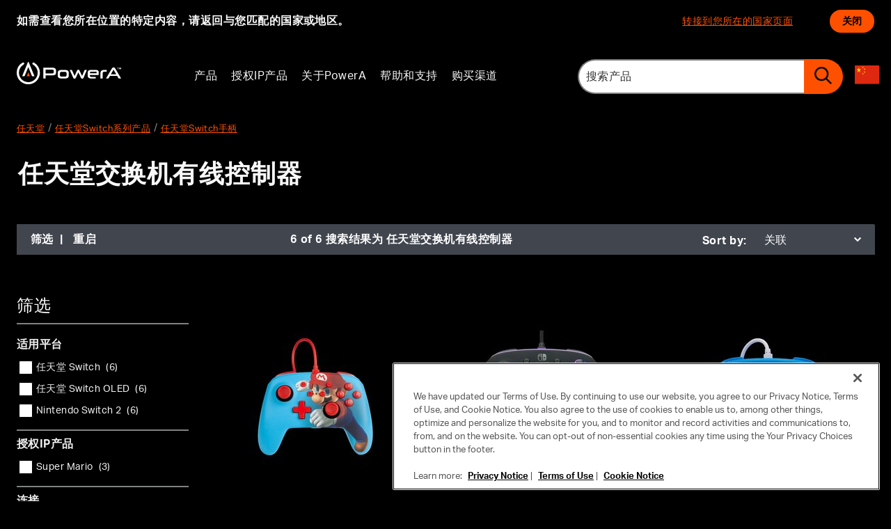

--- FILE ---
content_type: text/html; charset=utf-8
request_url: https://www.powera.com/zh-cn/c/%E4%BB%BB%E5%A4%A9%E5%A0%82/%E4%BB%BB%E5%A4%A9%E5%A0%82switch%E7%B3%BB%E5%88%97%E4%BA%A7%E5%93%81/%E4%BB%BB%E5%A4%A9%E5%A0%82switch%E6%89%8B%E6%9F%84/%E4%BB%BB%E5%A4%A9%E5%A0%82%E4%BA%A4%E6%8D%A2%E6%9C%BA%E6%9C%89%E7%BA%BF%E6%8E%A7%E5%88%B6%E5%99%A8/
body_size: 33620
content:


<!DOCTYPE html>

<html lang="zh-CN" class=""
      data-gtm-currency="CNY" 
      data-brand="PWR"
      data-mvp="true"
      data-user-email="" 
      data-user-id=""
      data-user-status="false"
      data-email-subscriber="">
<head>
    <meta charset="utf-8">
    <meta http-equiv="X-UA-Compatible" content="IE=edge,chrome=1">
    <meta name="viewport" content="width=device-width, initial-scale=1">
        <script>
        window.helixCartConfig = window.helixCartConfig || {};
        window.helixCartConfig.baseUrl = "/cart/";
        window.helixCartConfig.cartEnabled = "true";
        window.helixCartConfig.cartName = 'K443RE2P6ARVU9OAL9FDVYWU';
        window.helixCartConfig.openCartOnUpdate = true;
        window.helixCartConfig.secondsToKeepCartMenuOpen = 3;
        window.helixCartConfig.isDebugEnabled = false;
    </script>

    <link rel="stylesheet" href="https://use.typekit.net/uad1ibc.css">

    

<!-- OneTrust Cookies Consent Notice start for powera.com -->

<script src="https://cdn.cookielaw.org/scripttemplates/otSDKStub.js"  type="text/javascript" charset="UTF-8" data-domain-script="45f275e6-1f6e-46bf-9dce-5b384b9457f0" ></script>
<script type="text/javascript">
function OptanonWrapper() { }
</script>
<!-- OneTrust Cookies Consent Notice end for powera.com -->

<meta name="google-site-verification" content="ZnQPBUryi48RH4IQ5sMxHubo3XcBH9Xk1IsJrUMFuAw" />
<meta name="google-site-verification" content="ttSFA2EGzP1TY9D0sgrFX4yyQ6EaF91GYwL0ETgIlU8" />
<meta name="google-site-verification" content="FFZTK09KE2Puc4R0tS4Kt_V-3zuNJXiSP38WJJIc0cg" />
<!-- Google Tag Manager -->
<script>(function(w,d,s,l,i){w[l]=w[l]||[];w[l].push({'gtm.start':
new Date().getTime(),event:'gtm.js'});var f=d.getElementsByTagName(s)[0],
j=d.createElement(s),dl=l!='dataLayer'?'&l='+l:'';j.async=true;j.src=
'https://www.googletagmanager.com/gtm.js?id='+i+dl;f.parentNode.insertBefore(j,f);
})(window,document,'script','dataLayer','GTM-5J48K3Q');</script>
<!-- End Google Tag Manager -->

<link rel="shortcut icon" href="/Static/icons/pwr-favicon.ico"><title>任天堂开关有线控制器。正式许可。 | PowerA</title>
<meta property="og:title" content="任天堂开关有线控制器。正式许可。 | PowerA" />
<meta name="twitter:title" content="任天堂开关有线控制器。正式许可。 | PowerA" />
<meta property="og:url" content="https://www.powera.com/zh-cn/c/任天堂/任天堂switch系列产品/任天堂switch手柄/任天堂交换机有线控制器/" />
<meta property="og:site_name" content="PowerA" />
<meta name="twitter:card" content="summary" />


<link href="/Static/dist/css/index.css?v=f92b8c33-6384-4fb0-a3b7-4dcdf1f6197f" rel="stylesheet"/>


<link href="/Static/dist/css/product-category.css" rel="stylesheet"/>

<link href="https://vjs.zencdn.net/8.3.0/video-js.css" rel="stylesheet"/>

    

    
    <link rel="canonical" href="https://www.powera.com/zh-cn/c/%E4%BB%BB%E5%A4%A9%E5%A0%82/%E4%BB%BB%E5%A4%A9%E5%A0%82switch%E7%B3%BB%E5%88%97%E4%BA%A7%E5%93%81/%E4%BB%BB%E5%A4%A9%E5%A0%82switch%E6%89%8B%E6%9F%84/%E4%BB%BB%E5%A4%A9%E5%A0%82%E4%BA%A4%E6%8D%A2%E6%9C%BA%E6%9C%89%E7%BA%BF%E6%8E%A7%E5%88%B6%E5%99%A8/"/>
    <link rel="alternate" href="https://www.powera.com/c/nintendo/nintendo-switch/controllers/wired/" hreflang="en" />
<link rel="alternate" href="https://www.powera.com/ja-jp/c/nintendo/nintendo-switch/%E3%82%B3%E3%83%B3%E3%83%88%E3%83%AD%E3%83%BC%E3%83%A9%E3%83%BC/%E6%9C%89%E7%B7%9A%E3%82%B3%E3%83%B3%E3%83%88%E3%83%AD%E3%83%BC%E3%83%A9%E3%83%BC/" hreflang="ja-jp" />
<link rel="alternate" href="https://www.powera.com/zh-cn/c/%E4%BB%BB%E5%A4%A9%E5%A0%82/%E4%BB%BB%E5%A4%A9%E5%A0%82switch%E7%B3%BB%E5%88%97%E4%BA%A7%E5%93%81/%E4%BB%BB%E5%A4%A9%E5%A0%82switch%E6%89%8B%E6%9F%84/%E4%BB%BB%E5%A4%A9%E5%A0%82%E4%BA%A4%E6%8D%A2%E6%9C%BA%E6%9C%89%E7%BA%BF%E6%8E%A7%E5%88%B6%E5%99%A8/" hreflang="zh-cn" />

    






    <!--[if IE]> <style> input, select, textarea { line-height: normal !important; } </style> <![endif]-->
<script type="text/javascript">var appInsights=window.appInsights||function(config){function t(config){i[config]=function(){var t=arguments;i.queue.push(function(){i[config].apply(i,t)})}}var i={config:config},u=document,e=window,o="script",s="AuthenticatedUserContext",h="start",c="stop",l="Track",a=l+"Event",v=l+"Page",r,f;setTimeout(function(){var t=u.createElement(o);t.src=config.url||"https://js.monitor.azure.com/scripts/a/ai.0.js";u.getElementsByTagName(o)[0].parentNode.appendChild(t)});try{i.cookie=u.cookie}catch(y){}for(i.queue=[],r=["Event","Exception","Metric","PageView","Trace","Dependency"];r.length;)t("track"+r.pop());return t("set"+s),t("clear"+s),t(h+a),t(c+a),t(h+v),t(c+v),t("flush"),config.disableExceptionTracking||(r="onerror",t("_"+r),f=e[r],e[r]=function(config,t,u,e,o){var s=f&&f(config,t,u,e,o);return s!==!0&&i["_"+r](config,t,u,e,o),s}),i}({instrumentationKey:"51e74841-f3bc-4498-9ab5-1abe64a4520f",sdkExtension:"a"});window.appInsights=appInsights;appInsights.queue&&appInsights.queue.length===0&&appInsights.trackPageView();</script></head>
<body data-template="Category-template" data-brand-name="PowerA" data-min-width=1920px>
    


<!-- Google Tag Manager (noscript) -->
<noscript><iframe src="https://www.googletagmanager.com/ns.html?id=GTM-5J48K3Q"
height="0" width="0" style="display:none;visibility:hidden"></iframe></noscript>
<!-- End Google Tag Manager (noscript) -->


<span class=" brand-guide mvp accessibility-detail-block">
    <a href="#MainContent" class="SkipNav">Skip to Content</a>
    <a href="#FooterContent" class="SkipNav">Skip to footer</a>
</span>


<div class="full-width-wrapper">
    <div id="location-notification" data-iso="CN" class=" brand-guide mvp">
        <div class="message">
                            <div class="desc">如需查看您所在位置的特定内容，请返回与您匹配的国家或地区。</div>
        </div>
        <div class="action">
            <div class="flag-wrapper">
                        <a href="/en/" id="location-redirect-link" data-redirect-language="en" target="_self">转接到您所在的国家页面</a>
            </div>
            <button class="btn" id="location-notification-dismiss">关闭</button>
        </div>
    </div>
</div>





    <header class="Header">
        <div class="Utility-block">
            <div class="container">
                <div class="logo">
                    <a href="/zh-cn/"
                       data-gtm-custom-event="navigation"
                       data-gtm-custom-event-action="header click"
                       data-gtm-custom-event-label="logo"
                       data-gtm-internal-link="navigation_link">
                            <img class="main-logo" src="/contentassets/6e0d1722acb74ef59722aded9b25a88a/powera_logo_horizontal_1712761538.svg" alt="PowerA Logo ">
                                            </a>
                </div>

                <div class="Search-menu search-view-expanded">
                        <div class="Nav-block">
        <div class="container">
            <nav aria-label="Site Navigation">
                <div class="overflow-wrapper">
                    <ul class="nav-list active" id="PrimaryNav" role="menubar">
                                <li class="item level-1 has-children nav-item"
                                    role="none">
                                        <a role="menuitem"
                                           tabindex="0"
                                           aria-label="产品 Submenu"
                                           aria-haspopup="true"
                                           class="icon-toggle_buton"
                                           >
                                            产品
                                                <span tabindex="-1" class="icon-toggle" aria-label="产品 Submenu" role="button">
                                                    <svg style="display: none;"></svg>
                                                    
<!-- Generator: Adobe Illustrator 22.1.0, SVG Export Plug-In . SVG Version: 6.00 Build 0)  -->
<svg version="1.1" id="Layer_1" xmlns="http://www.w3.org/2000/svg" xmlns:xlink="http://www.w3.org/1999/xlink" x="0px" y="0px"
	 viewBox="0 0 9 16" style="enable-background:new 0 0 9 16;" xml:space="preserve">
<title>angle-down copy 5</title>
<desc>Created with Sketch.</desc>
<g id="Symbols">
	<g id="Header_x2F_Tablet-Menu-Open" transform="translate(-966.000000, -103.000000)">
		<g id="Header_x2F_Mobile_x2F_Open" transform="translate(621.000000, 80.000000)">
			<g id="Group-12-Copy-20" transform="translate(1.000000, 0.000000)">
				<path fill="#ff5000" id="angle-down-copy-5" d="M345.3,23.5c0.1,0,0.3,0.1,0.4,0.2l7.2,7c0.1,0.1,0.2,0.2,0.2,0.3s-0.1,0.2-0.2,0.3
					l-7.2,7c-0.1,0.1-0.2,0.2-0.4,0.2c-0.1,0-0.3-0.1-0.4-0.2l-0.8-0.8c-0.1-0.1-0.2-0.2-0.2-0.3s0.1-0.2,0.2-0.3l6-5.9l-6-5.9
					c-0.1-0.1-0.2-0.2-0.2-0.3s0.1-0.2,0.2-0.3l0.8-0.8C345.1,23.6,345.2,23.5,345.3,23.5z"/>
			</g>
		</g>
	</g>
</g>
</svg>

                                                </span>
                                        </a>
                                                                            <div class="tier two PrimaryMegaMenu ">
                                            <button class="previous" aria-label="Back to Main Menu">
                                                <span class="chevron">
                                                    
<!-- Generator: Adobe Illustrator 22.1.0, SVG Export Plug-In . SVG Version: 6.00 Build 0)  -->
<svg version="1.1" id="Layer_1" xmlns="http://www.w3.org/2000/svg" xmlns:xlink="http://www.w3.org/1999/xlink" x="0px" y="0px"
	 viewBox="0 0 9 16" style="enable-background:new 0 0 9 16;" xml:space="preserve">
<title>angle-down copy 5</title>
<desc>Created with Sketch.</desc>
<g id="Symbols">
	<g id="Header_x2F_Tablet-Menu-Open" transform="translate(-966.000000, -103.000000)">
		<g id="Header_x2F_Mobile_x2F_Open" transform="translate(621.000000, 80.000000)">
			<g id="Group-12-Copy-20" transform="translate(1.000000, 0.000000)">
				<path fill="#ff5000" id="angle-down-copy-5" d="M345.3,23.5c0.1,0,0.3,0.1,0.4,0.2l7.2,7c0.1,0.1,0.2,0.2,0.2,0.3s-0.1,0.2-0.2,0.3
					l-7.2,7c-0.1,0.1-0.2,0.2-0.4,0.2c-0.1,0-0.3-0.1-0.4-0.2l-0.8-0.8c-0.1-0.1-0.2-0.2-0.2-0.3s0.1-0.2,0.2-0.3l6-5.9l-6-5.9
					c-0.1-0.1-0.2-0.2-0.2-0.3s0.1-0.2,0.2-0.3l0.8-0.8C345.1,23.6,345.2,23.5,345.3,23.5z"/>
			</g>
		</g>
	</g>
</g>
</svg>

                                                </span>
                                                产品
                                            </button>
                                                        <ul class="tier-two-list" role="menu">
                                                                <li class="item level-2 has-children"
                                                                    role="none">
                                                                        <a href="/zh-cn/c/%E4%BB%BB%E5%A4%A9%E5%A0%82/"
                                                                           data-gtm-custom-event="navigation"
                                                                           data-gtm-custom-event-action="header click"
                                                                           data-gtm-custom-event-label="任天堂"
                                                                           role="menuitem"
                                                                           tabindex="0"
                                                                           aria-label="任天堂 Submenu"
                                                                           aria-haspopup="true"
                                                                           data-gtm-internal-link="navigation_link">
                                                                            任天堂
                                                                                <span class="icon-toggle" tabindex="-1" role="button">
                                                                                    <svg style="display: none;"></svg>
                                                                                    
<!-- Generator: Adobe Illustrator 22.1.0, SVG Export Plug-In . SVG Version: 6.00 Build 0)  -->
<svg version="1.1" id="Layer_1" xmlns="http://www.w3.org/2000/svg" xmlns:xlink="http://www.w3.org/1999/xlink" x="0px" y="0px"
	 viewBox="0 0 9 16" style="enable-background:new 0 0 9 16;" xml:space="preserve">
<title>angle-down copy 5</title>
<desc>Created with Sketch.</desc>
<g id="Symbols">
	<g id="Header_x2F_Tablet-Menu-Open" transform="translate(-966.000000, -103.000000)">
		<g id="Header_x2F_Mobile_x2F_Open" transform="translate(621.000000, 80.000000)">
			<g id="Group-12-Copy-20" transform="translate(1.000000, 0.000000)">
				<path fill="#ff5000" id="angle-down-copy-5" d="M345.3,23.5c0.1,0,0.3,0.1,0.4,0.2l7.2,7c0.1,0.1,0.2,0.2,0.2,0.3s-0.1,0.2-0.2,0.3
					l-7.2,7c-0.1,0.1-0.2,0.2-0.4,0.2c-0.1,0-0.3-0.1-0.4-0.2l-0.8-0.8c-0.1-0.1-0.2-0.2-0.2-0.3s0.1-0.2,0.2-0.3l6-5.9l-6-5.9
					c-0.1-0.1-0.2-0.2-0.2-0.3s0.1-0.2,0.2-0.3l0.8-0.8C345.1,23.6,345.2,23.5,345.3,23.5z"/>
			</g>
		</g>
	</g>
</g>
</svg>

                                                                                </span>
                                                                        </a>
                                                                                                                                            <div class="tier three">
                                                                            <button class="previous" aria-label="Back to previous Submenu">
                                                                                <span class="chevron">
                                                                                    
<!-- Generator: Adobe Illustrator 22.1.0, SVG Export Plug-In . SVG Version: 6.00 Build 0)  -->
<svg version="1.1" id="Layer_1" xmlns="http://www.w3.org/2000/svg" xmlns:xlink="http://www.w3.org/1999/xlink" x="0px" y="0px"
	 viewBox="0 0 9 16" style="enable-background:new 0 0 9 16;" xml:space="preserve">
<title>angle-down copy 5</title>
<desc>Created with Sketch.</desc>
<g id="Symbols">
	<g id="Header_x2F_Tablet-Menu-Open" transform="translate(-966.000000, -103.000000)">
		<g id="Header_x2F_Mobile_x2F_Open" transform="translate(621.000000, 80.000000)">
			<g id="Group-12-Copy-20" transform="translate(1.000000, 0.000000)">
				<path fill="#ff5000" id="angle-down-copy-5" d="M345.3,23.5c0.1,0,0.3,0.1,0.4,0.2l7.2,7c0.1,0.1,0.2,0.2,0.2,0.3s-0.1,0.2-0.2,0.3
					l-7.2,7c-0.1,0.1-0.2,0.2-0.4,0.2c-0.1,0-0.3-0.1-0.4-0.2l-0.8-0.8c-0.1-0.1-0.2-0.2-0.2-0.3s0.1-0.2,0.2-0.3l6-5.9l-6-5.9
					c-0.1-0.1-0.2-0.2-0.2-0.3s0.1-0.2,0.2-0.3l0.8-0.8C345.1,23.6,345.2,23.5,345.3,23.5z"/>
			</g>
		</g>
	</g>
</g>
</svg>

                                                                                </span>
                                                                                任天堂
                                                                            </button>
                                                                            <ul class="tier-three-list" role="menu">
                                                                                    <li class="item level-3" role="none">
                                                                                        <a role="menuitem"
                                                                                           tabindex="0"
                                                                                           href="/zh-cn/c/%E4%BB%BB%E5%A4%A9%E5%A0%82/%E4%BB%BB%E5%A4%A9%E5%A0%82switch%E7%B3%BB%E5%88%97%E4%BA%A7%E5%93%81/"
                                                                                           data-gtm-custom-event="navigation"
                                                                                           data-gtm-custom-event-action="header click"
                                                                                           data-gtm-custom-event-label="任天堂Switch系列产品"
                                                                                           data-gtm-internal-link="navigation_link">
                                                                                            任天堂Switch系列产品
                                                                                        </a>
                                                                                    </li>
                                                                                    <li class="item level-3" role="none">
                                                                                        <a role="menuitem"
                                                                                           tabindex="0"
                                                                                           href="/zh-cn/c/%E4%BB%BB%E5%A4%A9%E5%A0%82/%E4%BB%BB%E5%A4%A9%E5%A0%82switch%E7%B3%BB%E5%88%97%E4%BA%A7%E5%93%81/%E4%BB%BB%E5%A4%A9%E5%A0%82switch%E5%85%85%E7%94%B5%E5%A4%96%E8%AE%BE/"
                                                                                           data-gtm-custom-event="navigation"
                                                                                           data-gtm-custom-event-action="header click"
                                                                                           data-gtm-custom-event-label="任天堂Switch充电外设"
                                                                                           data-gtm-internal-link="navigation_link">
                                                                                            任天堂Switch充电外设
                                                                                        </a>
                                                                                    </li>
                                                                                    <li class="item level-3" role="none">
                                                                                        <a role="menuitem"
                                                                                           tabindex="0"
                                                                                           href="/zh-cn/c/%E4%BB%BB%E5%A4%A9%E5%A0%82/%E4%BB%BB%E5%A4%A9%E5%A0%82switch%E7%B3%BB%E5%88%97%E4%BA%A7%E5%93%81/%E4%BB%BB%E5%A4%A9%E5%A0%82switch%E6%89%8B%E6%9F%84/"
                                                                                           data-gtm-custom-event="navigation"
                                                                                           data-gtm-custom-event-action="header click"
                                                                                           data-gtm-custom-event-label="任天堂Switch手柄"
                                                                                           data-gtm-internal-link="navigation_link">
                                                                                            任天堂Switch手柄
                                                                                        </a>
                                                                                    </li>
                                                                                    <li class="item level-3" role="none">
                                                                                        <a role="menuitem"
                                                                                           tabindex="0"
                                                                                           href="/zh-cn/c/%E4%BB%BB%E5%A4%A9%E5%A0%82/%E4%BB%BB%E5%A4%A9%E5%A0%82switch%E7%B3%BB%E5%88%97%E4%BA%A7%E5%93%81/%E4%BB%BB%E5%A4%A9%E5%A0%82switch%E4%BF%9D%E6%8A%A4%E7%9B%92/"
                                                                                           data-gtm-custom-event="navigation"
                                                                                           data-gtm-custom-event-action="header click"
                                                                                           data-gtm-custom-event-label="任天堂Switch保护盒"
                                                                                           data-gtm-internal-link="navigation_link">
                                                                                            任天堂Switch保护盒
                                                                                        </a>
                                                                                    </li>
                                                                                    <li class="item level-3" role="none">
                                                                                        <a role="menuitem"
                                                                                           tabindex="0"
                                                                                           href="/zh-cn/c/%E4%BB%BB%E5%A4%A9%E5%A0%82/%E4%BB%BB%E5%A4%A9%E5%A0%82switch-lite%E7%B3%BB%E5%88%97%E4%BA%A7%E5%93%81/"
                                                                                           data-gtm-custom-event="navigation"
                                                                                           data-gtm-custom-event-action="header click"
                                                                                           data-gtm-custom-event-label="任天堂Switch Lite系列产品"
                                                                                           data-gtm-internal-link="navigation_link">
                                                                                            任天堂Switch Lite系列产品
                                                                                        </a>
                                                                                    </li>
                                                                                    <li class="item level-3" role="none">
                                                                                        <a role="menuitem"
                                                                                           tabindex="0"
                                                                                           href="/zh-cn/c/%E4%BB%BB%E5%A4%A9%E5%A0%82/%E4%BB%BB%E5%A4%A9%E5%A0%82switch-lite%E7%B3%BB%E5%88%97%E4%BA%A7%E5%93%81/%E4%BB%BB%E5%A4%A9%E5%A0%82switch-lite%E6%89%8B%E6%9F%84/"
                                                                                           data-gtm-custom-event="navigation"
                                                                                           data-gtm-custom-event-action="header click"
                                                                                           data-gtm-custom-event-label="任天堂Switch Lite手柄"
                                                                                           data-gtm-internal-link="navigation_link">
                                                                                            任天堂Switch Lite手柄
                                                                                        </a>
                                                                                    </li>
                                                                                    <li class="item level-3" role="none">
                                                                                        <a role="menuitem"
                                                                                           tabindex="0"
                                                                                           href="/zh-cn/c/%E4%BB%BB%E5%A4%A9%E5%A0%82/%E4%BB%BB%E5%A4%A9%E5%A0%82switch-lite%E7%B3%BB%E5%88%97%E4%BA%A7%E5%93%81/%E4%BB%BB%E5%A4%A9%E5%A0%82switch-lite%E4%BF%9D%E6%8A%A4%E7%9B%92/"
                                                                                           data-gtm-custom-event="navigation"
                                                                                           data-gtm-custom-event-action="header click"
                                                                                           data-gtm-custom-event-label="任天堂Switch Lite保护盒"
                                                                                           data-gtm-internal-link="navigation_link">
                                                                                            任天堂Switch Lite保护盒
                                                                                        </a>
                                                                                    </li>
                                                                                    <li class="item level-3" role="none">
                                                                                        <a role="menuitem"
                                                                                           tabindex="0"
                                                                                           href="/zh-cn/c/%E4%BB%BB%E5%A4%A9%E5%A0%82/%E5%85%B6%E4%BB%96%E4%BB%BB%E5%A4%A9%E5%A0%82%E9%85%8D%E4%BB%B6/"
                                                                                           data-gtm-custom-event="navigation"
                                                                                           data-gtm-custom-event-action="header click"
                                                                                           data-gtm-custom-event-label="其他任天堂配件"
                                                                                           data-gtm-internal-link="navigation_link">
                                                                                            其他任天堂配件
                                                                                        </a>
                                                                                    </li>
                                                                            </ul>
                                                                        </div>
                                                                </li>
                                                                <li class="item level-2 has-children"
                                                                    role="none">
                                                                        <a href="/zh-cn/c/xbox/"
                                                                           data-gtm-custom-event="navigation"
                                                                           data-gtm-custom-event-action="header click"
                                                                           data-gtm-custom-event-label="XBOX"
                                                                           role="menuitem"
                                                                           tabindex="0"
                                                                           aria-label="XBOX Submenu"
                                                                           aria-haspopup="true"
                                                                           data-gtm-internal-link="navigation_link">
                                                                            XBOX
                                                                                <span class="icon-toggle" tabindex="-1" role="button">
                                                                                    <svg style="display: none;"></svg>
                                                                                    
<!-- Generator: Adobe Illustrator 22.1.0, SVG Export Plug-In . SVG Version: 6.00 Build 0)  -->
<svg version="1.1" id="Layer_1" xmlns="http://www.w3.org/2000/svg" xmlns:xlink="http://www.w3.org/1999/xlink" x="0px" y="0px"
	 viewBox="0 0 9 16" style="enable-background:new 0 0 9 16;" xml:space="preserve">
<title>angle-down copy 5</title>
<desc>Created with Sketch.</desc>
<g id="Symbols">
	<g id="Header_x2F_Tablet-Menu-Open" transform="translate(-966.000000, -103.000000)">
		<g id="Header_x2F_Mobile_x2F_Open" transform="translate(621.000000, 80.000000)">
			<g id="Group-12-Copy-20" transform="translate(1.000000, 0.000000)">
				<path fill="#ff5000" id="angle-down-copy-5" d="M345.3,23.5c0.1,0,0.3,0.1,0.4,0.2l7.2,7c0.1,0.1,0.2,0.2,0.2,0.3s-0.1,0.2-0.2,0.3
					l-7.2,7c-0.1,0.1-0.2,0.2-0.4,0.2c-0.1,0-0.3-0.1-0.4-0.2l-0.8-0.8c-0.1-0.1-0.2-0.2-0.2-0.3s0.1-0.2,0.2-0.3l6-5.9l-6-5.9
					c-0.1-0.1-0.2-0.2-0.2-0.3s0.1-0.2,0.2-0.3l0.8-0.8C345.1,23.6,345.2,23.5,345.3,23.5z"/>
			</g>
		</g>
	</g>
</g>
</svg>

                                                                                </span>
                                                                        </a>
                                                                                                                                            <div class="tier three">
                                                                            <button class="previous" aria-label="Back to previous Submenu">
                                                                                <span class="chevron">
                                                                                    
<!-- Generator: Adobe Illustrator 22.1.0, SVG Export Plug-In . SVG Version: 6.00 Build 0)  -->
<svg version="1.1" id="Layer_1" xmlns="http://www.w3.org/2000/svg" xmlns:xlink="http://www.w3.org/1999/xlink" x="0px" y="0px"
	 viewBox="0 0 9 16" style="enable-background:new 0 0 9 16;" xml:space="preserve">
<title>angle-down copy 5</title>
<desc>Created with Sketch.</desc>
<g id="Symbols">
	<g id="Header_x2F_Tablet-Menu-Open" transform="translate(-966.000000, -103.000000)">
		<g id="Header_x2F_Mobile_x2F_Open" transform="translate(621.000000, 80.000000)">
			<g id="Group-12-Copy-20" transform="translate(1.000000, 0.000000)">
				<path fill="#ff5000" id="angle-down-copy-5" d="M345.3,23.5c0.1,0,0.3,0.1,0.4,0.2l7.2,7c0.1,0.1,0.2,0.2,0.2,0.3s-0.1,0.2-0.2,0.3
					l-7.2,7c-0.1,0.1-0.2,0.2-0.4,0.2c-0.1,0-0.3-0.1-0.4-0.2l-0.8-0.8c-0.1-0.1-0.2-0.2-0.2-0.3s0.1-0.2,0.2-0.3l6-5.9l-6-5.9
					c-0.1-0.1-0.2-0.2-0.2-0.3s0.1-0.2,0.2-0.3l0.8-0.8C345.1,23.6,345.2,23.5,345.3,23.5z"/>
			</g>
		</g>
	</g>
</g>
</svg>

                                                                                </span>
                                                                                XBOX
                                                                            </button>
                                                                            <ul class="tier-three-list" role="menu">
                                                                                    <li class="item level-3" role="none">
                                                                                        <a role="menuitem"
                                                                                           tabindex="0"
                                                                                           href="/zh-cn/c/xbox/xbox-series-x-s%E7%B3%BB%E5%88%97%E4%BA%A7%E5%93%81/"
                                                                                           data-gtm-custom-event="navigation"
                                                                                           data-gtm-custom-event-action="header click"
                                                                                           data-gtm-custom-event-label="Xbox Series X | S系列产品"
                                                                                           data-gtm-internal-link="navigation_link">
                                                                                            Xbox Series X | S系列产品
                                                                                        </a>
                                                                                    </li>
                                                                                    <li class="item level-3" role="none">
                                                                                        <a role="menuitem"
                                                                                           tabindex="0"
                                                                                           href="/zh-cn/c/xbox/xbox-series-x-s%E7%B3%BB%E5%88%97%E4%BA%A7%E5%93%81/xbox-series-x-s%E6%89%8B%E6%9F%84/"
                                                                                           data-gtm-custom-event="navigation"
                                                                                           data-gtm-custom-event-action="header click"
                                                                                           data-gtm-custom-event-label="Xbox Series X | S手柄"
                                                                                           data-gtm-internal-link="navigation_link">
                                                                                            Xbox Series X | S手柄
                                                                                        </a>
                                                                                    </li>
                                                                                    <li class="item level-3" role="none">
                                                                                        <a role="menuitem"
                                                                                           tabindex="0"
                                                                                           href="/zh-cn/c/xbox/xbox-series-x-s%E7%B3%BB%E5%88%97%E4%BA%A7%E5%93%81/xbox-series-x-s%E5%85%85%E7%94%B5%E5%A4%96%E8%AE%BE/"
                                                                                           data-gtm-custom-event="navigation"
                                                                                           data-gtm-custom-event-action="header click"
                                                                                           data-gtm-custom-event-label="Xbox Series X | S充电外设"
                                                                                           data-gtm-internal-link="navigation_link">
                                                                                            Xbox Series X | S充电外设
                                                                                        </a>
                                                                                    </li>
                                                                                    <li class="item level-3" role="none">
                                                                                        <a role="menuitem"
                                                                                           tabindex="0"
                                                                                           href="/zh-cn/c/xbox/xbox-one%E7%B3%BB%E5%88%97%E4%BA%A7%E5%93%81/"
                                                                                           data-gtm-custom-event="navigation"
                                                                                           data-gtm-custom-event-action="header click"
                                                                                           data-gtm-custom-event-label="Xbox One系列产品"
                                                                                           data-gtm-internal-link="navigation_link">
                                                                                            Xbox One系列产品
                                                                                        </a>
                                                                                    </li>
                                                                                    <li class="item level-3" role="none">
                                                                                        <a role="menuitem"
                                                                                           tabindex="0"
                                                                                           href="/zh-cn/c/xbox/xbox-one%E7%B3%BB%E5%88%97%E4%BA%A7%E5%93%81/xbox-one%E5%85%85%E7%94%B5%E5%A4%96%E8%AE%BE/"
                                                                                           data-gtm-custom-event="navigation"
                                                                                           data-gtm-custom-event-action="header click"
                                                                                           data-gtm-custom-event-label="Xbox One充电外设"
                                                                                           data-gtm-internal-link="navigation_link">
                                                                                            Xbox One充电外设
                                                                                        </a>
                                                                                    </li>
                                                                                    <li class="item level-3" role="none">
                                                                                        <a role="menuitem"
                                                                                           tabindex="0"
                                                                                           href="/zh-cn/c/xbox/xbox-one%E7%B3%BB%E5%88%97%E4%BA%A7%E5%93%81/xbox-one%E6%89%8B%E6%9F%84/"
                                                                                           data-gtm-custom-event="navigation"
                                                                                           data-gtm-custom-event-action="header click"
                                                                                           data-gtm-custom-event-label="Xbox One手柄"
                                                                                           data-gtm-internal-link="navigation_link">
                                                                                            Xbox One手柄
                                                                                        </a>
                                                                                    </li>
                                                                            </ul>
                                                                        </div>
                                                                </li>
                                                                <li class="item level-2 has-children"
                                                                    role="none">
                                                                        <a href="/zh-cn/c/playstation/"
                                                                           data-gtm-custom-event="navigation"
                                                                           data-gtm-custom-event-action="header click"
                                                                           data-gtm-custom-event-label="PLAYSTATION"
                                                                           role="menuitem"
                                                                           tabindex="0"
                                                                           aria-label="PLAYSTATION Submenu"
                                                                           aria-haspopup="true"
                                                                           data-gtm-internal-link="navigation_link">
                                                                            PLAYSTATION
                                                                                <span class="icon-toggle" tabindex="-1" role="button">
                                                                                    <svg style="display: none;"></svg>
                                                                                    
<!-- Generator: Adobe Illustrator 22.1.0, SVG Export Plug-In . SVG Version: 6.00 Build 0)  -->
<svg version="1.1" id="Layer_1" xmlns="http://www.w3.org/2000/svg" xmlns:xlink="http://www.w3.org/1999/xlink" x="0px" y="0px"
	 viewBox="0 0 9 16" style="enable-background:new 0 0 9 16;" xml:space="preserve">
<title>angle-down copy 5</title>
<desc>Created with Sketch.</desc>
<g id="Symbols">
	<g id="Header_x2F_Tablet-Menu-Open" transform="translate(-966.000000, -103.000000)">
		<g id="Header_x2F_Mobile_x2F_Open" transform="translate(621.000000, 80.000000)">
			<g id="Group-12-Copy-20" transform="translate(1.000000, 0.000000)">
				<path fill="#ff5000" id="angle-down-copy-5" d="M345.3,23.5c0.1,0,0.3,0.1,0.4,0.2l7.2,7c0.1,0.1,0.2,0.2,0.2,0.3s-0.1,0.2-0.2,0.3
					l-7.2,7c-0.1,0.1-0.2,0.2-0.4,0.2c-0.1,0-0.3-0.1-0.4-0.2l-0.8-0.8c-0.1-0.1-0.2-0.2-0.2-0.3s0.1-0.2,0.2-0.3l6-5.9l-6-5.9
					c-0.1-0.1-0.2-0.2-0.2-0.3s0.1-0.2,0.2-0.3l0.8-0.8C345.1,23.6,345.2,23.5,345.3,23.5z"/>
			</g>
		</g>
	</g>
</g>
</svg>

                                                                                </span>
                                                                        </a>
                                                                                                                                            <div class="tier three">
                                                                            <button class="previous" aria-label="Back to previous Submenu">
                                                                                <span class="chevron">
                                                                                    
<!-- Generator: Adobe Illustrator 22.1.0, SVG Export Plug-In . SVG Version: 6.00 Build 0)  -->
<svg version="1.1" id="Layer_1" xmlns="http://www.w3.org/2000/svg" xmlns:xlink="http://www.w3.org/1999/xlink" x="0px" y="0px"
	 viewBox="0 0 9 16" style="enable-background:new 0 0 9 16;" xml:space="preserve">
<title>angle-down copy 5</title>
<desc>Created with Sketch.</desc>
<g id="Symbols">
	<g id="Header_x2F_Tablet-Menu-Open" transform="translate(-966.000000, -103.000000)">
		<g id="Header_x2F_Mobile_x2F_Open" transform="translate(621.000000, 80.000000)">
			<g id="Group-12-Copy-20" transform="translate(1.000000, 0.000000)">
				<path fill="#ff5000" id="angle-down-copy-5" d="M345.3,23.5c0.1,0,0.3,0.1,0.4,0.2l7.2,7c0.1,0.1,0.2,0.2,0.2,0.3s-0.1,0.2-0.2,0.3
					l-7.2,7c-0.1,0.1-0.2,0.2-0.4,0.2c-0.1,0-0.3-0.1-0.4-0.2l-0.8-0.8c-0.1-0.1-0.2-0.2-0.2-0.3s0.1-0.2,0.2-0.3l6-5.9l-6-5.9
					c-0.1-0.1-0.2-0.2-0.2-0.3s0.1-0.2,0.2-0.3l0.8-0.8C345.1,23.6,345.2,23.5,345.3,23.5z"/>
			</g>
		</g>
	</g>
</g>
</svg>

                                                                                </span>
                                                                                PLAYSTATION
                                                                            </button>
                                                                            <ul class="tier-three-list" role="menu">
                                                                                    <li class="item level-3" role="none">
                                                                                        <a role="menuitem"
                                                                                           tabindex="0"
                                                                                           href="/zh-cn/c/playstation/playstation-5/"
                                                                                           data-gtm-custom-event="navigation"
                                                                                           data-gtm-custom-event-action="header click"
                                                                                           data-gtm-custom-event-label="PlayStation 5"
                                                                                           data-gtm-internal-link="navigation_link">
                                                                                            PlayStation 5
                                                                                        </a>
                                                                                    </li>
                                                                                    <li class="item level-3" role="none">
                                                                                        <a role="menuitem"
                                                                                           tabindex="0"
                                                                                           href="/zh-cn/c/playstation/%E6%B8%B8%E6%88%8F%E6%9C%BA%E5%85%85%E7%94%B5%E7%AB%99/"
                                                                                           data-gtm-custom-event="navigation"
                                                                                           data-gtm-custom-event-action="header click"
                                                                                           data-gtm-custom-event-label="游戏机充电站"
                                                                                           data-gtm-internal-link="navigation_link">
                                                                                            游戏机充电站
                                                                                        </a>
                                                                                    </li>
                                                                                    <li class="item level-3" role="none">
                                                                                        <a role="menuitem"
                                                                                           tabindex="0"
                                                                                           href="/zh-cn/c/playstation/playstation-cables/"
                                                                                           data-gtm-custom-event="navigation"
                                                                                           data-gtm-custom-event-action="header click"
                                                                                           data-gtm-custom-event-label="游戏机电缆"
                                                                                           data-gtm-internal-link="navigation_link">
                                                                                            游戏机电缆
                                                                                        </a>
                                                                                    </li>
                                                                            </ul>
                                                                        </div>
                                                                </li>
                                                                <li class="item level-2 has-children"
                                                                    role="none">
                                                                        <a href="/zh-cn/c/%E4%B8%AA%E4%BA%BA%E7%94%B5%E8%84%91/"
                                                                           data-gtm-custom-event="navigation"
                                                                           data-gtm-custom-event-action="header click"
                                                                           data-gtm-custom-event-label="PC"
                                                                           role="menuitem"
                                                                           tabindex="0"
                                                                           aria-label="PC Submenu"
                                                                           aria-haspopup="true"
                                                                           data-gtm-internal-link="navigation_link">
                                                                            PC
                                                                                <span class="icon-toggle" tabindex="-1" role="button">
                                                                                    <svg style="display: none;"></svg>
                                                                                    
<!-- Generator: Adobe Illustrator 22.1.0, SVG Export Plug-In . SVG Version: 6.00 Build 0)  -->
<svg version="1.1" id="Layer_1" xmlns="http://www.w3.org/2000/svg" xmlns:xlink="http://www.w3.org/1999/xlink" x="0px" y="0px"
	 viewBox="0 0 9 16" style="enable-background:new 0 0 9 16;" xml:space="preserve">
<title>angle-down copy 5</title>
<desc>Created with Sketch.</desc>
<g id="Symbols">
	<g id="Header_x2F_Tablet-Menu-Open" transform="translate(-966.000000, -103.000000)">
		<g id="Header_x2F_Mobile_x2F_Open" transform="translate(621.000000, 80.000000)">
			<g id="Group-12-Copy-20" transform="translate(1.000000, 0.000000)">
				<path fill="#ff5000" id="angle-down-copy-5" d="M345.3,23.5c0.1,0,0.3,0.1,0.4,0.2l7.2,7c0.1,0.1,0.2,0.2,0.2,0.3s-0.1,0.2-0.2,0.3
					l-7.2,7c-0.1,0.1-0.2,0.2-0.4,0.2c-0.1,0-0.3-0.1-0.4-0.2l-0.8-0.8c-0.1-0.1-0.2-0.2-0.2-0.3s0.1-0.2,0.2-0.3l6-5.9l-6-5.9
					c-0.1-0.1-0.2-0.2-0.2-0.3s0.1-0.2,0.2-0.3l0.8-0.8C345.1,23.6,345.2,23.5,345.3,23.5z"/>
			</g>
		</g>
	</g>
</g>
</svg>

                                                                                </span>
                                                                        </a>
                                                                                                                                            <div class="tier three">
                                                                            <button class="previous" aria-label="Back to previous Submenu">
                                                                                <span class="chevron">
                                                                                    
<!-- Generator: Adobe Illustrator 22.1.0, SVG Export Plug-In . SVG Version: 6.00 Build 0)  -->
<svg version="1.1" id="Layer_1" xmlns="http://www.w3.org/2000/svg" xmlns:xlink="http://www.w3.org/1999/xlink" x="0px" y="0px"
	 viewBox="0 0 9 16" style="enable-background:new 0 0 9 16;" xml:space="preserve">
<title>angle-down copy 5</title>
<desc>Created with Sketch.</desc>
<g id="Symbols">
	<g id="Header_x2F_Tablet-Menu-Open" transform="translate(-966.000000, -103.000000)">
		<g id="Header_x2F_Mobile_x2F_Open" transform="translate(621.000000, 80.000000)">
			<g id="Group-12-Copy-20" transform="translate(1.000000, 0.000000)">
				<path fill="#ff5000" id="angle-down-copy-5" d="M345.3,23.5c0.1,0,0.3,0.1,0.4,0.2l7.2,7c0.1,0.1,0.2,0.2,0.2,0.3s-0.1,0.2-0.2,0.3
					l-7.2,7c-0.1,0.1-0.2,0.2-0.4,0.2c-0.1,0-0.3-0.1-0.4-0.2l-0.8-0.8c-0.1-0.1-0.2-0.2-0.2-0.3s0.1-0.2,0.2-0.3l6-5.9l-6-5.9
					c-0.1-0.1-0.2-0.2-0.2-0.3s0.1-0.2,0.2-0.3l0.8-0.8C345.1,23.6,345.2,23.5,345.3,23.5z"/>
			</g>
		</g>
	</g>
</g>
</svg>

                                                                                </span>
                                                                                PC
                                                                            </button>
                                                                            <ul class="tier-three-list" role="menu">
                                                                                    <li class="item level-3" role="none">
                                                                                        <a role="menuitem"
                                                                                           tabindex="0"
                                                                                           href="/zh-cn/c/%E4%B8%AA%E4%BA%BA%E7%94%B5%E8%84%91/battle-dragon-%E6%89%8B%E6%9F%84/"
                                                                                           data-gtm-custom-event="navigation"
                                                                                           data-gtm-custom-event-action="header click"
                                                                                           data-gtm-custom-event-label="Battle Dragon 手柄"
                                                                                           data-gtm-internal-link="navigation_link">
                                                                                            Battle Dragon 手柄
                                                                                        </a>
                                                                                    </li>
                                                                            </ul>
                                                                        </div>
                                                                </li>
                                                                <li class="item level-2 has-children"
                                                                    role="none">
                                                                        <a href="/fusion/"
                                                                           data-gtm-custom-event="navigation"
                                                                           data-gtm-custom-event-action="header click"
                                                                           data-gtm-custom-event-label="FUSION"
                                                                           role="menuitem"
                                                                           tabindex="0"
                                                                           aria-label="FUSION Submenu"
                                                                           aria-haspopup="true"
                                                                           data-gtm-internal-link="navigation_link">
                                                                            FUSION
                                                                                <span class="icon-toggle" tabindex="-1" role="button">
                                                                                    <svg style="display: none;"></svg>
                                                                                    
<!-- Generator: Adobe Illustrator 22.1.0, SVG Export Plug-In . SVG Version: 6.00 Build 0)  -->
<svg version="1.1" id="Layer_1" xmlns="http://www.w3.org/2000/svg" xmlns:xlink="http://www.w3.org/1999/xlink" x="0px" y="0px"
	 viewBox="0 0 9 16" style="enable-background:new 0 0 9 16;" xml:space="preserve">
<title>angle-down copy 5</title>
<desc>Created with Sketch.</desc>
<g id="Symbols">
	<g id="Header_x2F_Tablet-Menu-Open" transform="translate(-966.000000, -103.000000)">
		<g id="Header_x2F_Mobile_x2F_Open" transform="translate(621.000000, 80.000000)">
			<g id="Group-12-Copy-20" transform="translate(1.000000, 0.000000)">
				<path fill="#ff5000" id="angle-down-copy-5" d="M345.3,23.5c0.1,0,0.3,0.1,0.4,0.2l7.2,7c0.1,0.1,0.2,0.2,0.2,0.3s-0.1,0.2-0.2,0.3
					l-7.2,7c-0.1,0.1-0.2,0.2-0.4,0.2c-0.1,0-0.3-0.1-0.4-0.2l-0.8-0.8c-0.1-0.1-0.2-0.2-0.2-0.3s0.1-0.2,0.2-0.3l6-5.9l-6-5.9
					c-0.1-0.1-0.2-0.2-0.2-0.3s0.1-0.2,0.2-0.3l0.8-0.8C345.1,23.6,345.2,23.5,345.3,23.5z"/>
			</g>
		</g>
	</g>
</g>
</svg>

                                                                                </span>
                                                                        </a>
                                                                                                                                            <div class="tier three">
                                                                            <button class="previous" aria-label="Back to previous Submenu">
                                                                                <span class="chevron">
                                                                                    
<!-- Generator: Adobe Illustrator 22.1.0, SVG Export Plug-In . SVG Version: 6.00 Build 0)  -->
<svg version="1.1" id="Layer_1" xmlns="http://www.w3.org/2000/svg" xmlns:xlink="http://www.w3.org/1999/xlink" x="0px" y="0px"
	 viewBox="0 0 9 16" style="enable-background:new 0 0 9 16;" xml:space="preserve">
<title>angle-down copy 5</title>
<desc>Created with Sketch.</desc>
<g id="Symbols">
	<g id="Header_x2F_Tablet-Menu-Open" transform="translate(-966.000000, -103.000000)">
		<g id="Header_x2F_Mobile_x2F_Open" transform="translate(621.000000, 80.000000)">
			<g id="Group-12-Copy-20" transform="translate(1.000000, 0.000000)">
				<path fill="#ff5000" id="angle-down-copy-5" d="M345.3,23.5c0.1,0,0.3,0.1,0.4,0.2l7.2,7c0.1,0.1,0.2,0.2,0.2,0.3s-0.1,0.2-0.2,0.3
					l-7.2,7c-0.1,0.1-0.2,0.2-0.4,0.2c-0.1,0-0.3-0.1-0.4-0.2l-0.8-0.8c-0.1-0.1-0.2-0.2-0.2-0.3s0.1-0.2,0.2-0.3l6-5.9l-6-5.9
					c-0.1-0.1-0.2-0.2-0.2-0.3s0.1-0.2,0.2-0.3l0.8-0.8C345.1,23.6,345.2,23.5,345.3,23.5z"/>
			</g>
		</g>
	</g>
</g>
</svg>

                                                                                </span>
                                                                                FUSION
                                                                            </button>
                                                                            <ul class="tier-three-list" role="menu">
                                                                                    <li class="item level-3" role="none">
                                                                                        <a role="menuitem"
                                                                                           tabindex="0"
                                                                                           href="/zh-cn/c/fusion/fusion%E6%89%8B%E6%9F%84/"
                                                                                           data-gtm-custom-event="navigation"
                                                                                           data-gtm-custom-event-action="header click"
                                                                                           data-gtm-custom-event-label="FUSION手柄"
                                                                                           data-gtm-internal-link="navigation_link">
                                                                                            FUSION手柄
                                                                                        </a>
                                                                                    </li>
                                                                            </ul>
                                                                        </div>
                                                                </li>
                                                        </ul>
                                                    </div>
</li>
                                <li class="item level-1 has-children nav-item"
                                    role="none">
                                        <a role="menuitem"
                                           tabindex="0"
                                           aria-label="授权IP产品 Submenu"
                                           aria-haspopup="true"
                                           class="icon-toggle_buton"
                                           >
                                            授权IP产品
                                                <span tabindex="-1" class="icon-toggle" aria-label="授权IP产品 Submenu" role="button">
                                                    <svg style="display: none;"></svg>
                                                    
<!-- Generator: Adobe Illustrator 22.1.0, SVG Export Plug-In . SVG Version: 6.00 Build 0)  -->
<svg version="1.1" id="Layer_1" xmlns="http://www.w3.org/2000/svg" xmlns:xlink="http://www.w3.org/1999/xlink" x="0px" y="0px"
	 viewBox="0 0 9 16" style="enable-background:new 0 0 9 16;" xml:space="preserve">
<title>angle-down copy 5</title>
<desc>Created with Sketch.</desc>
<g id="Symbols">
	<g id="Header_x2F_Tablet-Menu-Open" transform="translate(-966.000000, -103.000000)">
		<g id="Header_x2F_Mobile_x2F_Open" transform="translate(621.000000, 80.000000)">
			<g id="Group-12-Copy-20" transform="translate(1.000000, 0.000000)">
				<path fill="#ff5000" id="angle-down-copy-5" d="M345.3,23.5c0.1,0,0.3,0.1,0.4,0.2l7.2,7c0.1,0.1,0.2,0.2,0.2,0.3s-0.1,0.2-0.2,0.3
					l-7.2,7c-0.1,0.1-0.2,0.2-0.4,0.2c-0.1,0-0.3-0.1-0.4-0.2l-0.8-0.8c-0.1-0.1-0.2-0.2-0.2-0.3s0.1-0.2,0.2-0.3l6-5.9l-6-5.9
					c-0.1-0.1-0.2-0.2-0.2-0.3s0.1-0.2,0.2-0.3l0.8-0.8C345.1,23.6,345.2,23.5,345.3,23.5z"/>
			</g>
		</g>
	</g>
</g>
</svg>

                                                </span>
                                        </a>
                                                                            <div class="tier two PrimaryMegaMenu one-col-layout">
                                            <button class="previous" aria-label="Back to Main Menu">
                                                <span class="chevron">
                                                    
<!-- Generator: Adobe Illustrator 22.1.0, SVG Export Plug-In . SVG Version: 6.00 Build 0)  -->
<svg version="1.1" id="Layer_1" xmlns="http://www.w3.org/2000/svg" xmlns:xlink="http://www.w3.org/1999/xlink" x="0px" y="0px"
	 viewBox="0 0 9 16" style="enable-background:new 0 0 9 16;" xml:space="preserve">
<title>angle-down copy 5</title>
<desc>Created with Sketch.</desc>
<g id="Symbols">
	<g id="Header_x2F_Tablet-Menu-Open" transform="translate(-966.000000, -103.000000)">
		<g id="Header_x2F_Mobile_x2F_Open" transform="translate(621.000000, 80.000000)">
			<g id="Group-12-Copy-20" transform="translate(1.000000, 0.000000)">
				<path fill="#ff5000" id="angle-down-copy-5" d="M345.3,23.5c0.1,0,0.3,0.1,0.4,0.2l7.2,7c0.1,0.1,0.2,0.2,0.2,0.3s-0.1,0.2-0.2,0.3
					l-7.2,7c-0.1,0.1-0.2,0.2-0.4,0.2c-0.1,0-0.3-0.1-0.4-0.2l-0.8-0.8c-0.1-0.1-0.2-0.2-0.2-0.3s0.1-0.2,0.2-0.3l6-5.9l-6-5.9
					c-0.1-0.1-0.2-0.2-0.2-0.3s0.1-0.2,0.2-0.3l0.8-0.8C345.1,23.6,345.2,23.5,345.3,23.5z"/>
			</g>
		</g>
	</g>
</g>
</svg>

                                                </span>
                                                授权IP产品
                                            </button>
                                                        <ul class="tier-two-list" role="menu">
                                                                <li class="item level-2 has-children"
                                                                    role="none">
                                                                <a role="menuitem"
                                                                   tabindex="-1"
                                                                   aria-label="授权IP产品 Submenu"
                                                                   aria-haspopup="true"
                                                                   class="icon-toggle_buton"
                                                                   style="border-bottom: unset;">
                                                                    授权IP产品
                                                                        <span class="icon-toggle" tabindex="-1" role="button">
                                                                            <svg style="display: none;"></svg>
                                                                            
<!-- Generator: Adobe Illustrator 22.1.0, SVG Export Plug-In . SVG Version: 6.00 Build 0)  -->
<svg version="1.1" id="Layer_1" xmlns="http://www.w3.org/2000/svg" xmlns:xlink="http://www.w3.org/1999/xlink" x="0px" y="0px"
	 viewBox="0 0 9 16" style="enable-background:new 0 0 9 16;" xml:space="preserve">
<title>angle-down copy 5</title>
<desc>Created with Sketch.</desc>
<g id="Symbols">
	<g id="Header_x2F_Tablet-Menu-Open" transform="translate(-966.000000, -103.000000)">
		<g id="Header_x2F_Mobile_x2F_Open" transform="translate(621.000000, 80.000000)">
			<g id="Group-12-Copy-20" transform="translate(1.000000, 0.000000)">
				<path fill="#ff5000" id="angle-down-copy-5" d="M345.3,23.5c0.1,0,0.3,0.1,0.4,0.2l7.2,7c0.1,0.1,0.2,0.2,0.2,0.3s-0.1,0.2-0.2,0.3
					l-7.2,7c-0.1,0.1-0.2,0.2-0.4,0.2c-0.1,0-0.3-0.1-0.4-0.2l-0.8-0.8c-0.1-0.1-0.2-0.2-0.2-0.3s0.1-0.2,0.2-0.3l6-5.9l-6-5.9
					c-0.1-0.1-0.2-0.2-0.2-0.3s0.1-0.2,0.2-0.3l0.8-0.8C345.1,23.6,345.2,23.5,345.3,23.5z"/>
			</g>
		</g>
	</g>
</g>
</svg>

                                                                        </span>
                                                                </a>
                                                                                                                                            <div class="tier three">
                                                                            <button class="previous" aria-label="Back to previous Submenu">
                                                                                <span class="chevron">
                                                                                    
<!-- Generator: Adobe Illustrator 22.1.0, SVG Export Plug-In . SVG Version: 6.00 Build 0)  -->
<svg version="1.1" id="Layer_1" xmlns="http://www.w3.org/2000/svg" xmlns:xlink="http://www.w3.org/1999/xlink" x="0px" y="0px"
	 viewBox="0 0 9 16" style="enable-background:new 0 0 9 16;" xml:space="preserve">
<title>angle-down copy 5</title>
<desc>Created with Sketch.</desc>
<g id="Symbols">
	<g id="Header_x2F_Tablet-Menu-Open" transform="translate(-966.000000, -103.000000)">
		<g id="Header_x2F_Mobile_x2F_Open" transform="translate(621.000000, 80.000000)">
			<g id="Group-12-Copy-20" transform="translate(1.000000, 0.000000)">
				<path fill="#ff5000" id="angle-down-copy-5" d="M345.3,23.5c0.1,0,0.3,0.1,0.4,0.2l7.2,7c0.1,0.1,0.2,0.2,0.2,0.3s-0.1,0.2-0.2,0.3
					l-7.2,7c-0.1,0.1-0.2,0.2-0.4,0.2c-0.1,0-0.3-0.1-0.4-0.2l-0.8-0.8c-0.1-0.1-0.2-0.2-0.2-0.3s0.1-0.2,0.2-0.3l6-5.9l-6-5.9
					c-0.1-0.1-0.2-0.2-0.2-0.3s0.1-0.2,0.2-0.3l0.8-0.8C345.1,23.6,345.2,23.5,345.3,23.5z"/>
			</g>
		</g>
	</g>
</g>
</svg>

                                                                                </span>
                                                                                授权IP产品
                                                                            </button>
                                                                            <ul class="tier-three-list" role="menu">
                                                                                    <li class="item level-3" role="none">
                                                                                        <a role="menuitem"
                                                                                           tabindex="0"
                                                                                           href="/zh-cn/c/%E6%8E%88%E6%9D%83ip%E4%BA%A7%E5%93%81/%E8%B6%85%E7%BA%A7%E9%A9%AC%E9%87%8C%E5%A5%A5/?flt=204-super+mario&amp;srt=relevance&amp;rslt=24"
                                                                                           data-gtm-custom-event="navigation"
                                                                                           data-gtm-custom-event-action="header click"
                                                                                           data-gtm-custom-event-label="Super Mario"
                                                                                           data-gtm-internal-link="navigation_link">
                                                                                            Super Mario
                                                                                        </a>
                                                                                    </li>
                                                                                    <li class="item level-3" role="none">
                                                                                        <a role="menuitem"
                                                                                           tabindex="0"
                                                                                           href="/zh-cn/c/%E6%8E%88%E6%9D%83ip%E4%BA%A7%E5%93%81/%E7%A5%9E%E5%A5%87%E5%AE%9D%E8%B4%9D/?flt=204-pikachu&amp;srt=relevance&amp;rslt=24"
                                                                                           data-gtm-custom-event="navigation"
                                                                                           data-gtm-custom-event-action="header click"
                                                                                           data-gtm-custom-event-label="Pok&#233;mon"
                                                                                           data-gtm-internal-link="navigation_link">
                                                                                            Pok&#233;mon
                                                                                        </a>
                                                                                    </li>
                                                                            </ul>
                                                                        </div>
                                                                </li>
                                                        </ul>
                                                    </div>
</li>
                                <li class="item level-1  nav-item"
                                    role="none">
                                        <a href="/zh-cn/about-us/"
                                           target="_self"
                                           data-gtm-custom-event="navigation"
                                           data-gtm-custom-event-action="header click"
                                           data-gtm-custom-event-label="关于PowerA"
                                           role="menuitem"
                                           tabindex="0"
                                           aria-label="关于PowerA Submenu"
                                           aria-haspopup="false"
                                           aria-expanded="false"
                                           data-gtm-internal-link="navigation_link">
                                            关于PowerA
                                        </a>
                                    </li>
                                <li class="item level-1  nav-item"
                                    role="none">
                                        <a href="/zh-cn/contact-us/"
                                           target="_self"
                                           data-gtm-custom-event="navigation"
                                           data-gtm-custom-event-action="header click"
                                           data-gtm-custom-event-label="帮助和支持"
                                           role="menuitem"
                                           tabindex="0"
                                           aria-label="帮助和支持 Submenu"
                                           aria-haspopup="false"
                                           aria-expanded="false"
                                           data-gtm-internal-link="navigation_link">
                                            帮助和支持
                                        </a>
                                    </li>
                                <li class="item level-1  nav-item"
                                    role="none">
                                        <a href="/zh-cn/where-to-buy/"
                                           target="_self"
                                           data-gtm-custom-event="navigation"
                                           data-gtm-custom-event-action="header click"
                                           data-gtm-custom-event-label="购买渠道"
                                           role="menuitem"
                                           tabindex="0"
                                           aria-label="购买渠道 Submenu"
                                           aria-haspopup="false"
                                           aria-expanded="false"
                                           data-gtm-internal-link="navigation_link">
                                            购买渠道
                                        </a>
                                    </li>
                        <li class="item level-1 account has-children" role="none">
                            <a href="#" class="account-icon">
                                <span class="sr-only"></span>
                                <span class="icon">
<svg width="25px" height="25px" viewBox="0 0 25 25" version="1.1" xmlns="http://www.w3.org/2000/svg" xmlns:xlink="http://www.w3.org/1999/xlink">
    <title>Account</title>
    <g stroke="none" stroke-width="1" fill="none" fill-rule="evenodd">
        <g transform="translate(-1462.000000, -213.000000)" fill="#FFFFFF" fill-rule="nonzero">
            <g transform="translate(0.000000, 185.000000)">
                <g>
                    <g transform="translate(119.000000, 22.000000)">
                        <path d="M1361.75,12.25 C1361.75,15.6953125 1358.94688,18.5 1355.5,18.5 C1352.05312,18.5 1349.25,15.6953125 1349.25,12.25 C1349.25,8.803125 1352.05312,6 1355.5,6 C1358.94688,6 1361.75,8.803125 1361.75,12.25 Z M1355.5,20.0625 C1362.85938,20.0625 1368,23.9171875 1368,29.4375 L1368,31 L1343,31 L1343,29.4375 C1343,23.9171875 1348.14062,20.0625 1355.5,20.0625 Z"></path>
                    </g>
                </g>
            </g>
        </g>
    </g>
</svg>
                                    <span class="icon-toggle" role="button"></span>
                                </span>
                            </a>
                            <div class="tier two PrimaryMegaMenu">
                                <button class="previous">Account</button>
                                                                        <a href="/login/" role="menuitem" tabindex="0" data-gtm-internal-link="navigation_link"></a>
                                        <a href="/account-registration/" role="menuitem" tabindex="0" data-gtm-internal-link="navigation_link">Create an Account</a>
                            </div>

                        </li>
                            <li class="item level-1 has-children language" role="none">
                                <a href="#" class="language-icon">
                                    <div class="flag-wrapper">
                                        <img src="/globalassets/International/icons---flags---new/cn.svg" alt="China" />
                                    </div>
                                    <span class="text"></span>
                                    <span class="icon-toggle" role="button"></span>
                                </a>
                                <div class="tier two PrimaryMegaMenu">
                                    <button class="previous">China </button>
                                    <ul class="tier-two-list" role="menu">
                                                    <li class="item level-2" role="menuitem" tabindex="0">
                                                        <a role="menuitem" tabindex="0" href="#">中文(中国)</a>
                                                    </li>
                                        <li class="country-select item level-2">
                                            <a href="/zh-cn/country-selection-page/"
                                               data-gtm-internal-link="navigation_link">
                                                Change Country 
                                                <div class="flag-wrapper">
                                                    

<img class="lazy-load" data-src="/globalassets/International/icons---flags---new/cn.svg" alt="China"/>
                                                </div>
                                            </a>
                                        </li>
                                    </ul>
                                </div>
                            </li>
                    </ul>
                </div>
            </nav>
        </div>
    </div>


                    <div class="search-utility-wrap">
                        <div class="menu-btn">
                            <a href="#" aria-label="Main menu" role="button" tabindex="0" aria-expanded="false">
                                <span class="open"><svg xmlns="http://www.w3.org/2000/svg" version="1.2" baseProfile="tiny" viewBox="0.00 0.00 88.00 70.00">
<rect fill="#2b6384" stroke-width="1.00" vector-effect="non-scaling-stroke" x="13.20" y="14.74" width="62.38" height="8.98" rx="2.56"/>
<rect fill="#2b6384" stroke-width="1.00" vector-effect="non-scaling-stroke" x="13.19" y="32.75" width="62.40" height="8.74" rx="2.21"/>
<rect fill="#2b6384" stroke-width="1.00" vector-effect="non-scaling-stroke" x="13.18" y="50.49" width="62.44" height="9.00" rx="2.60"/>
</svg></span>
                                <span class="close"><svg class="close" width="48px" height="48px" viewBox="0 0 48 48" version="1.1" xmlns="http://www.w3.org/2000/svg" xmlns:xlink="http://www.w3.org/1999/xlink">
  <path fill="#ff5000" d="M24,43.2 C13.4136,43.2 4.8,34.5864 4.8,24 C4.8,13.4136 13.4136,4.8 24,4.8 C34.5864,4.8 43.2,13.4136 43.2,24 C43.2,34.5864 34.5864,43.2 24,43.2 M24,0 C10.7664,0 0,10.7664 0,24 C0,37.236 10.7664,48 24,48 C37.2336,48 48,37.236 48,24 C48,10.7664 37.2336,0 24,0 M29.5032,15.1032 L24,20.6064 L18.4968,15.1032 L15.1032,18.4968 L20.6064,24 L15.1032,29.5032 L18.4968,32.8968 L24,27.3936 L29.5032,32.8968 L32.8968,29.5032 L27.3936,24 L32.8968,18.4968 L29.5032,15.1032 Z"></path>
</svg></span>
                            </a>
                        </div>


                        <div class="search-box">
                            <form id="mobile-search" action="/zh-cn/search/" autocomplete="off">
                                <div class="search-wrapper">
                                    <input class="mobile-search" type="search" name="search" aria-label="Site Search" placeholder="搜索" tabindex="-1">
                                    <span class="reset-input"></span>
                                </div>
                                    <button type="submit" aria-label="搜索" class="search-button">
                                        <span class="search-icon"><svg version="1.2" xmlns="http://www.w3.org/2000/svg" viewBox="0 0 48 48">
	<title>search-svg</title>
	<style>
		.s0 { fill: #2B6384 } 
	</style>
	<g id="Symbols">
		<g id="Icon/Search">
			<path id="path-1" fill-rule="evenodd" class="s0" d="m44.5 48.1l-13.1-13.1c-3.4 2.6-7.5 4.1-11.9 4.1-5.2 0-10.1-2.1-13.8-5.7-3.7-3.7-5.7-8.6-5.7-13.9 0-5.2 2-10.1 5.7-13.8 3.7-3.7 8.6-5.7 13.8-5.7 5.3 0 10.2 2 13.9 5.7 3.6 3.7 5.7 8.6 5.7 13.8 0 4.5-1.5 8.7-4.2 12.1l13.1 13.1zm-25-14c3.9 0 7.6-1.5 10.4-4.3 2.7-2.7 4.2-6.4 4.2-10.3 0-3.9-1.5-7.6-4.2-10.4-2.8-2.7-6.5-4.3-10.4-4.3-3.9 0-7.6 1.6-10.4 4.3-2.7 2.8-4.3 6.5-4.3 10.4 0 3.9 1.6 7.6 4.3 10.3 2.8 2.8 6.5 4.3 10.4 4.3z"/>
		</g>
	</g>
</svg></span>
                                    </button>

                                    <button class="close-btn">
                                        <span class="close"><svg width="10px" height="10px" viewBox="0 0 10 10" version="1.1" xmlns="http://www.w3.org/2000/svg" xmlns:xlink="http://www.w3.org/1999/xlink">
    <title>Close</title>
    <g id="Symbols" stroke="none" stroke-width="1" fill="none" fill-rule="evenodd">
        <g id="Category/Dated-Goods/Filters-Menu/Desktop-Selected-Filters" transform="translate(-90.000000, -117.000000)" fill="#ff5000" fill-rule="nonzero">
            <g id="Group-2">
                <polygon id="Close" points="100 118.009524 98.9904762 117 95 120.990476 91.0095238 117 90 118.009524 93.9904762 122 90 125.990476 91.0095238 127 95 123.009524 98.9904762 127 100 125.990476 96.0095238 122"></polygon>
            </g>
        </g>
    </g>
</svg></span>
                                    </button>

                                    
                            </form>

                                <form id="desktop-search" action="/zh-cn/search/" autocomplete="off">
                                    <label for="SiteSearch" class="sr-only">Site Search</label>
                                    <div class="search-wrapper">
                                        <input id="SiteSearch" class="desktop-search" type="search" name="search" required
                                               placeholder="搜索产品" tabindex="0"
                                               oninvalid="this.setCustomValidity('Enter a search term in the search field')"
                                               oninput="this.setCustomValidity('')">
                                        <span class="desktop-reset-input"></span>
                                    </div>
                                        <button type="submit" aria-label="搜索" class="search-button">
                                            <span class="search-icon"><svg version="1.2" xmlns="http://www.w3.org/2000/svg" viewBox="0 0 48 48">
	<title>search-svg</title>
	<style>
		.s0 { fill: #2B6384 } 
	</style>
	<g id="Symbols">
		<g id="Icon/Search">
			<path id="path-1" fill-rule="evenodd" class="s0" d="m44.5 48.1l-13.1-13.1c-3.4 2.6-7.5 4.1-11.9 4.1-5.2 0-10.1-2.1-13.8-5.7-3.7-3.7-5.7-8.6-5.7-13.9 0-5.2 2-10.1 5.7-13.8 3.7-3.7 8.6-5.7 13.8-5.7 5.3 0 10.2 2 13.9 5.7 3.6 3.7 5.7 8.6 5.7 13.8 0 4.5-1.5 8.7-4.2 12.1l13.1 13.1zm-25-14c3.9 0 7.6-1.5 10.4-4.3 2.7-2.7 4.2-6.4 4.2-10.3 0-3.9-1.5-7.6-4.2-10.4-2.8-2.7-6.5-4.3-10.4-4.3-3.9 0-7.6 1.6-10.4 4.3-2.7 2.8-4.3 6.5-4.3 10.4 0 3.9 1.6 7.6 4.3 10.3 2.8 2.8 6.5 4.3 10.4 4.3z"/>
		</g>
	</g>
</svg></span>
                                        </button>
                                </form>
                        </div>

                        <div class="mobile-search-btn ">
                            <button class="mobile-search-btn" aria-label="Open Search">
                                <span class="search-icon"><svg version="1.2" xmlns="http://www.w3.org/2000/svg" viewBox="0 0 48 48">
	<title>search-svg</title>
	<style>
		.s0 { fill: #2B6384 } 
	</style>
	<g id="Symbols">
		<g id="Icon/Search">
			<path id="path-1" fill-rule="evenodd" class="s0" d="m44.5 48.1l-13.1-13.1c-3.4 2.6-7.5 4.1-11.9 4.1-5.2 0-10.1-2.1-13.8-5.7-3.7-3.7-5.7-8.6-5.7-13.9 0-5.2 2-10.1 5.7-13.8 3.7-3.7 8.6-5.7 13.8-5.7 5.3 0 10.2 2 13.9 5.7 3.6 3.7 5.7 8.6 5.7 13.8 0 4.5-1.5 8.7-4.2 12.1l13.1 13.1zm-25-14c3.9 0 7.6-1.5 10.4-4.3 2.7-2.7 4.2-6.4 4.2-10.3 0-3.9-1.5-7.6-4.2-10.4-2.8-2.7-6.5-4.3-10.4-4.3-3.9 0-7.6 1.6-10.4 4.3-2.7 2.8-4.3 6.5-4.3 10.4 0 3.9 1.6 7.6 4.3 10.3 2.8 2.8 6.5 4.3 10.4 4.3z"/>
		</g>
	</g>
</svg></span>
                            </button>
                        </div>

                        
<div class="Search-dropdown-menu hidden Accordion-menu" data-webservice="/GlobalSearch/QuickSearch">
    
    

    <div class="main-wrapper Accordion-wrapper">
        <div class="Accordion col recommended-products">
            <div class="item" data-status="disabled">
                <div class="target">
                    <h2 class="col-title">推荐产品</h2>
                        <span class="chevron" aria-hidden="true">
                            <?xml version="1.0" encoding="UTF-8"?>
<svg viewBox="0 0 48 48" version="1.1" xmlns="http://www.w3.org/2000/svg" xmlns:xlink="http://www.w3.org/1999/xlink">
	<path fill="#000" d="M47.4342432,17.236715 L25.3399504,39.4309179 C24.9627792,39.810306 24.516129,40 24,40 C23.483871,40 23.0372208,39.810306 22.6600496,39.4309179 L0.565756824,17.236715 C0.188585608,16.8573269 0,16.4030596 0,15.873913 C0,15.3447665 0.188585608,14.8904992 0.565756824,14.5111111 L5.50868486,9.56908213 C5.88585608,9.18969404 6.3325062,9 6.84863524,9 C7.36476427,9 7.81141439,9.18969404 8.18858561,9.56908213 L24,25.47343 L39.8114144,9.56908213 C40.1885856,9.18969404 40.6352357,9 41.1513648,9 C41.6674938,9 42.1141439,9.18969404 42.4913151,9.56908213 L47.4342432,14.5111111 C47.8114144,14.8904992 48,15.3447665 48,15.873913 C48,16.4030596 47.8114144,16.8573269 47.4342432,17.236715 Z"></path>
</svg>
                        </span>
                </div>
                <div class="panel">

                    <ul class="list">
                        <li class="noResults" role="presentation">没有推荐的搜索内容</li>
                    </ul>

                    <a href="/zh-cn/search/?resultType=pages" class="see-all-recommended-products" data-gtm-internal-link="navigation_link" style="display: none">
                        <span class="see-all-recommended-products-text"></span>
                        <span aria-hidden="true">
                            <svg viewBox="0 0 48 48" version="1.1" xmlns="http://www.w3.org/2000/svg" xmlns:xlink="http://www.w3.org/1999/xlink">
	<path fill="#ff5000" d="M47.4342432,17.236715 L25.3399504,39.4309179 C24.9627792,39.810306 24.516129,40 24,40 C23.483871,40 23.0372208,39.810306 22.6600496,39.4309179 L0.565756824,17.236715 C0.188585608,16.8573269 0,16.4030596 0,15.873913 C0,15.3447665 0.188585608,14.8904992 0.565756824,14.5111111 L5.50868486,9.56908213 C5.88585608,9.18969404 6.3325062,9 6.84863524,9 C7.36476427,9 7.81141439,9.18969404 8.18858561,9.56908213 L24,25.47343 L39.8114144,9.56908213 C40.1885856,9.18969404 40.6352357,9 41.1513648,9 C41.6674938,9 42.1141439,9.18969404 42.4913151,9.56908213 L47.4342432,14.5111111 C47.8114144,14.8904992 48,15.3447665 48,15.873913 C48,16.4030596 47.8114144,16.8573269 47.4342432,17.236715 Z"></path>
</svg>
                        </span>
                    </a>

                </div>
            </div>
        </div><!-- end Accordion -->

        <div class="col suggestions ">
            <h2 class="col-title suggestions-title">建议</h2>
            <ul class="list"><li class="noResults" role="presentation">没有建议</li></ul>
        </div><!-- end col -->

        <div class="Accordion col site-pages">
            <div class="item" data-status="disabled">
                <div class="target">
                    <h2 class="col-title">网站页面</h2>
                        <span class="chevron" aria-hidden="true">
                            <svg viewBox="0 0 48 48" version="1.1" xmlns="http://www.w3.org/2000/svg" xmlns:xlink="http://www.w3.org/1999/xlink">
	<path fill="#ff5000" d="M47.4342432,17.236715 L25.3399504,39.4309179 C24.9627792,39.810306 24.516129,40 24,40 C23.483871,40 23.0372208,39.810306 22.6600496,39.4309179 L0.565756824,17.236715 C0.188585608,16.8573269 0,16.4030596 0,15.873913 C0,15.3447665 0.188585608,14.8904992 0.565756824,14.5111111 L5.50868486,9.56908213 C5.88585608,9.18969404 6.3325062,9 6.84863524,9 C7.36476427,9 7.81141439,9.18969404 8.18858561,9.56908213 L24,25.47343 L39.8114144,9.56908213 C40.1885856,9.18969404 40.6352357,9 41.1513648,9 C41.6674938,9 42.1141439,9.18969404 42.4913151,9.56908213 L47.4342432,14.5111111 C47.8114144,14.8904992 48,15.3447665 48,15.873913 C48,16.4030596 47.8114144,16.8573269 47.4342432,17.236715 Z"></path>
</svg>
                        </span>
                </div>
                <div class="panel">
                    <ul class="list">
                        <li class="noResults" role="presentation">没有相关的网站页面</li>
                    </ul>

                    <a href="/zh-cn/search/?resultType=pages" class="view-all-site-pages" data-gtm-internal-link="navigation_link">
                        查看所有网站页面
                            <span aria-hidden="true">
                                <svg viewBox="0 0 48 48" version="1.1" xmlns="http://www.w3.org/2000/svg" xmlns:xlink="http://www.w3.org/1999/xlink">
	<path fill="#ff5000" d="M47.4342432,17.236715 L25.3399504,39.4309179 C24.9627792,39.810306 24.516129,40 24,40 C23.483871,40 23.0372208,39.810306 22.6600496,39.4309179 L0.565756824,17.236715 C0.188585608,16.8573269 0,16.4030596 0,15.873913 C0,15.3447665 0.188585608,14.8904992 0.565756824,14.5111111 L5.50868486,9.56908213 C5.88585608,9.18969404 6.3325062,9 6.84863524,9 C7.36476427,9 7.81141439,9.18969404 8.18858561,9.56908213 L24,25.47343 L39.8114144,9.56908213 C40.1885856,9.18969404 40.6352357,9 41.1513648,9 C41.6674938,9 42.1141439,9.18969404 42.4913151,9.56908213 L47.4342432,14.5111111 C47.8114144,14.8904992 48,15.3447665 48,15.873913 C48,16.4030596 47.8114144,16.8573269 47.4342432,17.236715 Z"></path>
</svg>
                            </span>
                    </a>
                </div>
            </div>
        </div><!-- end Accordion -->
    </div>
    <div id="announce" class="sr-only" role="status" aria-live="assertive">Results </div>
</div>


                        <div class="nav-icons-block">
                            <ul class="icons-list nav-list" id="UtilityNav" role="menubar">
                                    <li class="desktop-item nav-item language">
        <button aria-label='Selected language is 中文(中国)' class="language-icon item" role="menuitem" aria-haspopup="true" tabindex="0">
            <div class="flag-wrapper">
                <img src="/globalassets/International/icons---flags---new/cn.svg" alt="China" />
            </div>
            <span class="text"></span>
        </button>
        <div class="sub-menu Nav-slider" role="menu">
            <ul class="sub-menu-list">
                        <li class="item level-1 current-language">
                            <a href="#">
                                <div class="check"><svg width="36px" height="27px" viewBox="0 0 36 27" version="1.1" xmlns="http://www.w3.org/2000/svg" xmlns:xlink="http://www.w3.org/1999/xlink">
    <title>Shape</title>
    <g stroke="none" stroke-width="1" fill="none" fill-rule="evenodd">
        <polygon id="Shape" fill="#10A41B" fill-rule="nonzero" points="12 21.3466667 3.65333333 13 0.826666667 15.8266667 12 27 36 3 33.1733333 0.173333333"></polygon>
    </g>
</svg></div>
                                中文(中国)
                            </a>
                        </li>
                                    <li class="item level-1 country-select">
                        <a href="/zh-cn/country-selection-page/" data-gtm-internal-link="navigation_link">
                            Change Country 
                            <div class="flag-wrapper">
                                <img src="/globalassets/International/icons---flags---new/cn.svg" alt="China" />
                            </div>
                        </a>
                    </li>

            </ul>
        </div>
    </li>
                            </ul>
                        </div>
                    </div><!-- end wrap utility wrap -->

                </div><!-- end Search Menu -->

            </div><!-- end container -->

        </div><!-- end utility block -->
    </header>






<main id="MainContent" class="Main">
    

    <nav aria-label='breadcrumbs' class='Breadcrumbs desktop'>
<ol class='container'>
<li><a href='/zh-cn/c/任天堂/' class='item' aria-label='' data-gtm-internal-link='breadcrumb_link'>任天堂</a><span aria-hidden='true'> /</span></li>
<li><a href='/zh-cn/c/任天堂/任天堂switch系列产品/' class='item' aria-label='' data-gtm-internal-link='breadcrumb_link'>任天堂Switch系列产品</a><span aria-hidden='true'> /</span></li>
<li><a href='/zh-cn/c/任天堂/任天堂switch系列产品/任天堂switch手柄/' class='item' aria-label='' data-gtm-internal-link='breadcrumb_link'>任天堂Switch手柄</a></li>
</ol>
</nav>
<nav aria-label='breadcrumbs' class='Breadcrumbs mobile'>
<ol class='container'>
<li class='breadcrumbBackimg' aria-hidden='true'><a href='/zh-cn/c/任天堂/任天堂switch系列产品/任天堂switch手柄/' class='item' aria-label='' data-gtm-internal-link='breadcrumb_link'><span class='breadcrumbchevron' aria-hidden='true'><svg xmlns="http://www.w3.org/2000/svg" width="26" height="48" viewBox="0 0 26 48">
  <path fill-rule="evenodd" d="M20.7468753,24.0036795 L0.567981741,3.29713972 C-0.189327247,2.54366725 -0.189327247,1.3241581 0.567981741,0.565104354 C1.32529073,-0.188368118 2.54885339,-0.188368118 3.30616237,0.565104354 L25.4320183,22.6334759 C26.1893272,23.389739 26.1893272,24.6120388 25.4320183,25.3655112 L3.30616237,47.4338827 C2.94499659,47.7960612 2.45179365,48 1.93707206,48 C1.42235046,48 0.929147528,47.7960612 0.567981741,47.4338827 C-0.189327247,46.6832009 -0.189327247,45.4609011 0.567981741,44.7018474 L20.7468753,24.0036795 Z" transform="matrix(-1 0 0 1 26 0)"/>
</svg>
</span>任天堂Switch手柄</a></li>
</ol>
</nav>

    


<section class="Category-intro " aria-labelledby="CategoryPageTitle" data-gtm-category-name="任天堂交换机有线控制器">
    <div class="container">
        <div class="Grid">
                <div class="description col-7">
                        <h1 id="CategoryPageTitle">任天堂交换机有线控制器</h1>

                </div>

        </div>
    </div>
</section>

<div class="container flex-container category-controller" id="CategoryController" data-menu-open="none" data-web-service="/ProductCatalog/FilterProducts" data-category="1073742667__CatalogContent">


    


<nav class="Category-controls Search-heading-bar" aria-label="">
    <ul class="controls">
        <li class="filters" aria-labelledby="CategoryOpenFiltersButton">
            <button type="button" class="category-filters-button mobile-only" id="CategoryOpenFiltersButton" aria-controls="CategoryFilters" aria-label="Filters">
                <span>筛选 </span>
                <span class="number-of-filters"></span>
            </button>
            <span class="desktop-only">筛选 </span>
            <span>&nbsp;|&nbsp;</span>
        </li>


        <li class="reset" aria-labelledby="CategoryResetButton">
            <button type="button" class="category-reset-button" id="CategoryResetButton" data-gtm-custom-event="Filter Refinement" data-gtm-custom-event-action="Reset" data-gtm-custom-event-label="Reset" aria-label="Reset Filters">重启</button>
        </li>
    </ul>
    <div class="close-filters  mobile-only">
        <button type="button" class="category-close-button close" id="CategoryCloseButton" aria-label="Close Filters">Close</button>
    </div>


        <div class="showing" role="status" aria-live="polite" >
            <span class="show"> </span>
            <span class="showing-result-count">6</span>
            <span> of </span>
            <span class="total-result-count">6</span>
            <span class="results-for"> 搜索结果为 任天堂交换机有线控制器</span>
        </div>

    <div class="sort desktop-only">
        <label for="sort-by-desktop">Sort by:</label>
        <select class="CategorySortBy prettydropdown" dir="rtl" id="sort-by-desktop">
            <option value="relevance" data-gtm-custom-event="Filter Refinement" data-gtm-custom-event-action="Sort" data-gtm-custom-event-label="Relevance">关联</option>
                <option value="lowToHigh" data-gtm-custom-event="Filter Refinement" data-gtm-custom-event-action="Sort" data-gtm-custom-event-label="Price Low to High">价格从低到高</option>
                <option value="highToLow" data-gtm-custom-event="Filter Refinement" data-gtm-custom-event-action="Sort" data-gtm-custom-event-label="Price High to Low">价格从高到低</option>
            <option value="newest" data-gtm-custom-event="Filter Refinement" data-gtm-custom-event-action="Sort" data-gtm-custom-event-label="Newest">最新</option>
                <option value="popular" data-gtm-custom-event="Filter Refinement" data-gtm-custom-event-action="Sort" data-gtm-custom-event-label="Popular">最受欢迎</option>
        </select>
    </div>
    <div class="Search-mobile-sort-category">
        <label for="sort-by-mobile" class="sr-only">Sort by:</label>
        <select name="sort-by-mobile" id="sort-by-mobile" class="CategorySortBy sort-by mobile">
            <option value="relevance" data-gtm-custom-event="Filter Refinement" data-gtm-custom-event-action="Sort" data-gtm-custom-event-label="Relevance">关联</option>
                <option value="lowToHigh" data-gtm-custom-event="Filter Refinement" data-gtm-custom-event-action="Sort" data-gtm-custom-event-label="Price Low to High">价格从低到高</option>
                <option value="highToLow" data-gtm-custom-event="Filter Refinement" data-gtm-custom-event-action="Sort" data-gtm-custom-event-label="Price High to Low">价格从高到低</option>
            <option value="newest" data-gtm-custom-event="Filter Refinement" data-gtm-custom-event-action="Sort" data-gtm-custom-event-label="Newest">最新</option>
                <option value="popular" data-gtm-custom-event="Filter Refinement" data-gtm-custom-event-action="Sort" data-gtm-custom-event-label="Popular">最受欢迎</option>
        </select>
    </div>
</nav>


<div class="Category-sidebar ">
    <section class="Category-filters  brand-guide mvp" id="CategoryFilters" aria-labelledby="CategoryFiltersTitle">
        <h2 class="filters-title" id="CategoryFiltersTitle" aria-label="Available filters">
            <span>筛选 </span>
            <span class="number-of-filters"></span>
        </h2>

        <form id="CategoryFiltersForm" class="filters-form">

                    <div role="group" class="checkbox-group filter-box-group" data-filter-id="1433">
                        <div class="Accordion">
                            <div class="item">
                                <div class="target">
                                        <div class="legend" id="1433">适用平台</div>
                                    <span class="chevron" aria-hidden="true">
                                        <svg viewBox="0 0 48 48" version="1.1" xmlns="http://www.w3.org/2000/svg" xmlns:xlink="http://www.w3.org/1999/xlink">
	<path fill="#000" d="M47.4342432,17.236715 L25.3399504,39.4309179 C24.9627792,39.810306 24.516129,40 24,40 C23.483871,40 23.0372208,39.810306 22.6600496,39.4309179 L0.565756824,17.236715 C0.188585608,16.8573269 0,16.4030596 0,15.873913 C0,15.3447665 0.188585608,14.8904992 0.565756824,14.5111111 L5.50868486,9.56908213 C5.88585608,9.18969404 6.3325062,9 6.84863524,9 C7.36476427,9 7.81141439,9.18969404 8.18858561,9.56908213 L24,25.47343 L39.8114144,9.56908213 C40.1885856,9.18969404 40.6352357,9 41.1513648,9 C41.6674938,9 42.1141439,9.18969404 42.4913151,9.56908213 L47.4342432,14.5111111 C47.8114144,14.8904992 48,15.3447665 48,15.873913 C48,16.4030596 47.8114144,16.8573269 47.4342432,17.236715 Z"></path>
</svg>
                                    </span>
                                </div>
                                <div class="panel">
                                    <div class="scrollable">
                                        <div class="set">
                                                <label class="checkbox-label">
                                                    <input type="checkbox" autocomplete="off" name="1433-任天堂 switch" value="任天堂 Switch"   data-gtm-filter-group="适用平台" data-gtm-custom-event="search" data-gtm-custom-event-action="filter applied ~ 适用平台" data-gtm-custom-event-label="适用平台 任天堂 Switch" />

                                                        <span class="sr-only">适用平台</span><span>任天堂 Switch</span>

                                                        <span class="sr-only">Number of items</span><span class="hits">&nbsp;(6)</span>
                                                    <div class="checkmark"></div>
                                                </label>
                                                <label class="checkbox-label">
                                                    <input type="checkbox" autocomplete="off" name="1433-任天堂 switch oled" value="任天堂 Switch OLED"   data-gtm-filter-group="适用平台" data-gtm-custom-event="search" data-gtm-custom-event-action="filter applied ~ 适用平台" data-gtm-custom-event-label="适用平台 任天堂 Switch OLED" />

                                                        <span class="sr-only">适用平台</span><span>任天堂 Switch OLED</span>

                                                        <span class="sr-only">Number of items</span><span class="hits">&nbsp;(6)</span>
                                                    <div class="checkmark"></div>
                                                </label>
                                                <label class="checkbox-label">
                                                    <input type="checkbox" autocomplete="off" name="1433-nintendo switch 2" value="Nintendo Switch 2"   data-gtm-filter-group="适用平台" data-gtm-custom-event="search" data-gtm-custom-event-action="filter applied ~ 适用平台" data-gtm-custom-event-label="适用平台 Nintendo Switch 2" />

                                                        <span class="sr-only">适用平台</span><span>Nintendo Switch 2</span>

                                                        <span class="sr-only">Number of items</span><span class="hits">&nbsp;(6)</span>
                                                    <div class="checkmark"></div>
                                                </label>

                                        </div>
                                    </div>
                                </div>
                            </div>
                        </div>
                    </div>
                    <div role="group" class="checkbox-group filter-box-group" data-filter-id="204">
                        <div class="Accordion">
                            <div class="item">
                                <div class="target">
                                        <div class="legend" id="204">授权IP产品</div>
                                    <span class="chevron" aria-hidden="true">
                                        <svg viewBox="0 0 48 48" version="1.1" xmlns="http://www.w3.org/2000/svg" xmlns:xlink="http://www.w3.org/1999/xlink">
	<path fill="#000" d="M47.4342432,17.236715 L25.3399504,39.4309179 C24.9627792,39.810306 24.516129,40 24,40 C23.483871,40 23.0372208,39.810306 22.6600496,39.4309179 L0.565756824,17.236715 C0.188585608,16.8573269 0,16.4030596 0,15.873913 C0,15.3447665 0.188585608,14.8904992 0.565756824,14.5111111 L5.50868486,9.56908213 C5.88585608,9.18969404 6.3325062,9 6.84863524,9 C7.36476427,9 7.81141439,9.18969404 8.18858561,9.56908213 L24,25.47343 L39.8114144,9.56908213 C40.1885856,9.18969404 40.6352357,9 41.1513648,9 C41.6674938,9 42.1141439,9.18969404 42.4913151,9.56908213 L47.4342432,14.5111111 C47.8114144,14.8904992 48,15.3447665 48,15.873913 C48,16.4030596 47.8114144,16.8573269 47.4342432,17.236715 Z"></path>
</svg>
                                    </span>
                                </div>
                                <div class="panel">
                                    <div class="scrollable">
                                        <div class="set">
                                                <label class="checkbox-label">
                                                    <input type="checkbox" autocomplete="off" name="204-super mario" value="Super Mario"   data-gtm-filter-group="授权IP产品" data-gtm-custom-event="search" data-gtm-custom-event-action="filter applied ~ 授权IP产品" data-gtm-custom-event-label="授权IP产品 Super Mario" />

                                                        <span class="sr-only">授权IP产品</span><span>Super Mario</span>

                                                        <span class="sr-only">Number of items</span><span class="hits">&nbsp;(3)</span>
                                                    <div class="checkmark"></div>
                                                </label>

                                        </div>
                                    </div>
                                </div>
                            </div>
                        </div>
                    </div>
                    <div role="group" class="checkbox-group filter-box-group" data-filter-id="223">
                        <div class="Accordion">
                            <div class="item">
                                <div class="target">
                                        <div class="legend" id="223">连接</div>
                                    <span class="chevron" aria-hidden="true">
                                        <svg viewBox="0 0 48 48" version="1.1" xmlns="http://www.w3.org/2000/svg" xmlns:xlink="http://www.w3.org/1999/xlink">
	<path fill="#000" d="M47.4342432,17.236715 L25.3399504,39.4309179 C24.9627792,39.810306 24.516129,40 24,40 C23.483871,40 23.0372208,39.810306 22.6600496,39.4309179 L0.565756824,17.236715 C0.188585608,16.8573269 0,16.4030596 0,15.873913 C0,15.3447665 0.188585608,14.8904992 0.565756824,14.5111111 L5.50868486,9.56908213 C5.88585608,9.18969404 6.3325062,9 6.84863524,9 C7.36476427,9 7.81141439,9.18969404 8.18858561,9.56908213 L24,25.47343 L39.8114144,9.56908213 C40.1885856,9.18969404 40.6352357,9 41.1513648,9 C41.6674938,9 42.1141439,9.18969404 42.4913151,9.56908213 L47.4342432,14.5111111 C47.8114144,14.8904992 48,15.3447665 48,15.873913 C48,16.4030596 47.8114144,16.8573269 47.4342432,17.236715 Z"></path>
</svg>
                                    </span>
                                </div>
                                <div class="panel">
                                    <div class="scrollable">
                                        <div class="set">
                                                <label class="checkbox-label">
                                                    <input type="checkbox" autocomplete="off" name="223-有线" value="有线"   data-gtm-filter-group="连接" data-gtm-custom-event="search" data-gtm-custom-event-action="filter applied ~ 连接" data-gtm-custom-event-label="连接 有线" />

                                                        <span class="sr-only">连接</span><span>有线</span>

                                                        <span class="sr-only">Number of items</span><span class="hits">&nbsp;(6)</span>
                                                    <div class="checkmark"></div>
                                                </label>

                                        </div>
                                    </div>
                                </div>
                            </div>
                        </div>
                    </div>
                    <div role="group" class="checkbox-group filter-box-group" data-filter-id="301">
                        <div class="Accordion">
                            <div class="item">
                                <div class="target">
                                        <div class="legend" id="301">类型</div>
                                    <span class="chevron" aria-hidden="true">
                                        <svg viewBox="0 0 48 48" version="1.1" xmlns="http://www.w3.org/2000/svg" xmlns:xlink="http://www.w3.org/1999/xlink">
	<path fill="#000" d="M47.4342432,17.236715 L25.3399504,39.4309179 C24.9627792,39.810306 24.516129,40 24,40 C23.483871,40 23.0372208,39.810306 22.6600496,39.4309179 L0.565756824,17.236715 C0.188585608,16.8573269 0,16.4030596 0,15.873913 C0,15.3447665 0.188585608,14.8904992 0.565756824,14.5111111 L5.50868486,9.56908213 C5.88585608,9.18969404 6.3325062,9 6.84863524,9 C7.36476427,9 7.81141439,9.18969404 8.18858561,9.56908213 L24,25.47343 L39.8114144,9.56908213 C40.1885856,9.18969404 40.6352357,9 41.1513648,9 C41.6674938,9 42.1141439,9.18969404 42.4913151,9.56908213 L47.4342432,14.5111111 C47.8114144,14.8904992 48,15.3447665 48,15.873913 C48,16.4030596 47.8114144,16.8573269 47.4342432,17.236715 Z"></path>
</svg>
                                    </span>
                                </div>
                                <div class="panel">
                                    <div class="scrollable">
                                        <div class="set">
                                                <label class="checkbox-label">
                                                    <input type="checkbox" autocomplete="off" name="301-手柄" value="手柄"   data-gtm-filter-group="类型" data-gtm-custom-event="search" data-gtm-custom-event-action="filter applied ~ 类型" data-gtm-custom-event-label="类型 手柄" />

                                                        <span class="sr-only">类型</span><span>手柄</span>

                                                        <span class="sr-only">Number of items</span><span class="hits">&nbsp;(6)</span>
                                                    <div class="checkmark"></div>
                                                </label>

                                        </div>
                                    </div>
                                </div>
                            </div>
                        </div>
                    </div>

        </form>
    </section>


</div>


    <section class="Category-list" aria-label="Listing">
        <div class="list-items" id="CategoryResults">
                    <article class="Category-item impression-item"
                             data-id="105245"
                             data-gtm-product
                             data-gtm-product-id="1518605-02"
                             data-gtm-product-name="任天堂 Switch 加强版有线手柄 - Mario Punch"
                             data-gtm-product-position="1"
                             data-gtm-variant-id="1518605-02"
                             data-gtm-category-name="Nintendo"
                             data-gtm-product-list="Category Grid"
                             data-onhand="0"
                             data-hasbackorder="false"
                             
                             data-query="" data-tags="" data-hit-id="ACCO_Web_Products_AccoVariant/CatalogContent_60c2add4-33f6-4498-9fb6-ca1f85159787_zh-CN" data-track-id="kg8toqZfarK0fbu4vRsV8w==">


                        <a href="/zh-cn/p/%E4%BB%BB%E5%A4%A9%E5%A0%82/%E4%BB%BB%E5%A4%A9%E5%A0%82-switch-%E5%8A%A0%E5%BC%BA%E7%89%88%E6%9C%89%E7%BA%BF%E6%89%8B%E6%9F%84-mario-punch/" data-gtm-product-click-trigger data-gtm-internal-link="product_detail_link">
                            <div class="image">
                                <img class="category-image lazy-load" data-src="https://media.accobrands.com/media/560-560/454926.jpg?width=220px&height=220px" alt="" aria-hidden="true" />
                            </div>
                            <div class="text">
                                    <div class="number">SKU: 1518605-02</div>
                                <p class="name">
                                    任天堂 Switch 加强版有线手柄 - Mario Punch
                                </p>
                            </div>
                        </a>
                        <div class="text text-reviews-price">
                            <div class="two-column">
                                    <div class="pricing" data-gtm-product-price="">
                                            <div class="price ">
                                                                                            </div>
                                    </div>

                            </div>
                        </div>

                                            </article>
                    <article class="Category-item impression-item"
                             data-id="31188"
                             data-gtm-product
                             data-gtm-product-id="1510925-01"
                             data-gtm-product-name="Spectra 任天堂 Switch 加强版有线手柄"
                             data-gtm-product-position="1"
                             data-gtm-variant-id="1510925-01"
                             data-gtm-category-name="Nintendo Switch Wired Controllers"
                             data-gtm-product-list="Category Grid"
                             data-onhand="0"
                             data-hasbackorder="false"
                             
                             data-query="" data-tags="" data-hit-id="ACCO_Web_Products_AccoVariant/CatalogContent_cd68db97-1e58-450b-8247-ca4a11d27911_zh-CN" data-track-id="kg8toqZfarK0fbu4vRsV8w==">


                        <a href="/zh-cn/p/%E4%BB%BB%E5%A4%A9%E5%A0%82/%E4%BB%BB%E5%A4%A9%E5%A0%82switch%E7%B3%BB%E5%88%97%E4%BA%A7%E5%93%81/%E4%BB%BB%E5%A4%A9%E5%A0%82switch%E6%89%8B%E6%9F%84/%E4%BB%BB%E5%A4%A9%E5%A0%82%E4%BA%A4%E6%8D%A2%E6%9C%BA%E6%9C%89%E7%BA%BF%E6%8E%A7%E5%88%B6%E5%99%A8/spectra-%E4%BB%BB%E5%A4%A9%E5%A0%82-switch-%E5%8A%A0%E5%BC%BA%E7%89%88%E6%9C%89%E7%BA%BF%E6%89%8B%E6%9F%84/" data-gtm-product-click-trigger data-gtm-internal-link="product_detail_link">
                            <div class="image">
                                <img class="category-image lazy-load" data-src="https://media.accobrands.com/media/560-560/513115.jpg?width=220px&height=220px" alt="" aria-hidden="true" />
                            </div>
                            <div class="text">
                                    <div class="number">SKU: 1510925-01</div>
                                <p class="name">
                                    Spectra 任天堂 Switch 加强版有线手柄
                                </p>
                            </div>
                        </a>
                        <div class="text text-reviews-price">
                            <div class="two-column">
                                    <div class="pricing" data-gtm-product-price="">
                                            <div class="price ">
                                                                                            </div>
                                    </div>

                            </div>
                        </div>

                                            </article>
                    <article class="Category-item impression-item"
                             data-id="60150"
                             data-gtm-product
                             data-gtm-product-id="1522660-01"
                             data-gtm-product-name="任天堂 Switch 加强版有线手柄 - Mario Pop Art"
                             data-gtm-product-position="1"
                             data-gtm-variant-id="1522660-01"
                             data-gtm-category-name="任天堂交换机有线控制器"
                             data-gtm-product-list="Category Grid"
                             data-onhand="0"
                             data-hasbackorder="false"
                             
                             data-query="" data-tags="" data-hit-id="ACCO_Web_Products_AccoVariant/CatalogContent_d46f3d1d-783b-4695-a343-dfc9a53451f6_zh-CN" data-track-id="kg8toqZfarK0fbu4vRsV8w==">


                        <a href="/zh-cn/p/%E4%BB%BB%E5%A4%A9%E5%A0%82/%E4%BB%BB%E5%A4%A9%E5%A0%82switch%E7%B3%BB%E5%88%97%E4%BA%A7%E5%93%81/%E4%BB%BB%E5%A4%A9%E5%A0%82switch%E6%89%8B%E6%9F%84/%E4%BB%BB%E5%A4%A9%E5%A0%82%E4%BA%A4%E6%8D%A2%E6%9C%BA%E6%9C%89%E7%BA%BF%E6%8E%A7%E5%88%B6%E5%99%A8/%E4%BB%BB%E5%A4%A9%E5%A0%82-switch-%E5%8A%A0%E5%BC%BA%E7%89%88%E6%9C%89%E7%BA%BF%E6%89%8B%E6%9F%84-mario-pop-art/" data-gtm-product-click-trigger data-gtm-internal-link="product_detail_link">
                            <div class="image">
                                <img class="category-image lazy-load" data-src="https://media.accobrands.com/media/560-560/455309.jpg?width=220px&height=220px" alt="" aria-hidden="true" />
                            </div>
                            <div class="text">
                                    <div class="number">SKU: 1522660-01</div>
                                <p class="name">
                                    任天堂 Switch 加强版有线手柄 - Mario Pop Art
                                </p>
                            </div>
                        </a>
                        <div class="text text-reviews-price">
                            <div class="two-column">
                                    <div class="pricing" data-gtm-product-price="">
                                            <div class="price ">
                                                                                            </div>
                                    </div>

                            </div>
                        </div>

                                            </article>
                    <article class="Category-item impression-item"
                             data-id="60153"
                             data-gtm-product
                             data-gtm-product-id="1526549-01"
                             data-gtm-product-name="任天堂 Switch 加强版有线手柄 - Fireball Mario"
                             data-gtm-product-position="1"
                             data-gtm-variant-id="1526549-01"
                             data-gtm-category-name="Nintendo Switch Wired Controllers"
                             data-gtm-product-list="Category Grid"
                             data-onhand="0"
                             data-hasbackorder="false"
                             
                             data-query="" data-tags="" data-hit-id="ACCO_Web_Products_AccoVariant/CatalogContent_286737c3-73fa-427d-ba18-6deb615c5403_zh-CN" data-track-id="kg8toqZfarK0fbu4vRsV8w==">


                        <a href="/zh-cn/p/%E4%BB%BB%E5%A4%A9%E5%A0%82/%E4%BB%BB%E5%A4%A9%E5%A0%82switch%E7%B3%BB%E5%88%97%E4%BA%A7%E5%93%81/%E4%BB%BB%E5%A4%A9%E5%A0%82switch%E6%89%8B%E6%9F%84/%E4%BB%BB%E5%A4%A9%E5%A0%82%E4%BA%A4%E6%8D%A2%E6%9C%BA%E6%9C%89%E7%BA%BF%E6%8E%A7%E5%88%B6%E5%99%A8/%E4%BB%BB%E5%A4%A9%E5%A0%82-switch-%E5%8A%A0%E5%BC%BA%E7%89%88%E6%9C%89%E7%BA%BF%E6%89%8B%E6%9F%84-fireball-mario/" data-gtm-product-click-trigger data-gtm-internal-link="product_detail_link">
                            <div class="image">
                                <img class="category-image lazy-load" data-src="https://media.accobrands.com/media/560-560/481890.jpg?width=220px&height=220px" alt="" aria-hidden="true" />
                            </div>
                            <div class="text">
                                    <div class="number">SKU: 1526549-01</div>
                                <p class="name">
                                    任天堂 Switch 加强版有线手柄 - Fireball Mario
                                </p>
                            </div>
                        </a>
                        <div class="text text-reviews-price">
                            <div class="two-column">
                                    <div class="pricing" data-gtm-product-price="">
                                            <div class="price ">
                                                                                            </div>
                                    </div>

                            </div>
                        </div>

                                            </article>
                    <article class="Category-item impression-item"
                             data-id="100334"
                             data-gtm-product
                             data-gtm-product-id="1511370-02"
                             data-gtm-product-name="任天堂 Switch 有线手柄 - 黑色"
                             data-gtm-product-position="1"
                             data-gtm-variant-id="1511370-02"
                             data-gtm-category-name="任天堂Switch 2系列产品"
                             data-gtm-product-list="Category Grid"
                             data-onhand="0"
                             data-hasbackorder="false"
                             
                             data-query="" data-tags="" data-hit-id="ACCO_Web_Products_AccoVariant/CatalogContent_5b969a21-8a9a-425a-a5f0-d20e0f2c3c0f_zh-CN" data-track-id="kg8toqZfarK0fbu4vRsV8w==">


                        <a href="/zh-cn/p/%E4%BB%BB%E5%A4%A9%E5%A0%82/%E4%BB%BB%E5%A4%A9%E5%A0%82switch-2%E7%B3%BB%E5%88%97%E4%BA%A7%E5%93%81/%E4%BB%BB%E5%A4%A9%E5%A0%82-switch-%E6%9C%89%E7%BA%BF%E6%89%8B%E6%9F%84-%E9%BB%91%E8%89%B2/" data-gtm-product-click-trigger data-gtm-internal-link="product_detail_link">
                            <div class="image">
                                <img class="category-image lazy-load" data-src="https://media.accobrands.com/media/560-560/496367.jpg?width=220px&height=220px" alt="" aria-hidden="true" />
                            </div>
                            <div class="text">
                                    <div class="number">SKU: 1511370-02</div>
                                <p class="name">
                                    任天堂 Switch 有线手柄 - 黑色
                                </p>
                            </div>
                        </a>
                        <div class="text text-reviews-price">
                            <div class="two-column">
                                    <div class="pricing" data-gtm-product-price="">
                                            <div class="price ">
                                                                                            </div>
                                    </div>

                            </div>
                        </div>

                                            </article>
                    <article class="Category-item impression-item"
                             data-id="100202"
                             data-gtm-product
                             data-gtm-product-id="1517033-03"
                             data-gtm-product-name="任天堂 Switch 有线手柄 -白色"
                             data-gtm-product-position="1"
                             data-gtm-variant-id="1517033-03"
                             data-gtm-category-name="任天堂Switch 2系列产品"
                             data-gtm-product-list="Category Grid"
                             data-onhand="0"
                             data-hasbackorder="false"
                             
                             data-query="" data-tags="" data-hit-id="ACCO_Web_Products_AccoVariant/CatalogContent_3301b635-246d-4f97-bc18-ef5f8f9647cf_zh-CN" data-track-id="kg8toqZfarK0fbu4vRsV8w==">


                        <a href="/zh-cn/p/%E4%BB%BB%E5%A4%A9%E5%A0%82/%E4%BB%BB%E5%A4%A9%E5%A0%82switch-2%E7%B3%BB%E5%88%97%E4%BA%A7%E5%93%81/%E4%BB%BB%E5%A4%A9%E5%A0%82-switch-%E6%9C%89%E7%BA%BF%E6%89%8B%E6%9F%84-%E7%99%BD%E8%89%B2/" data-gtm-product-click-trigger data-gtm-internal-link="product_detail_link">
                            <div class="image">
                                <img class="category-image lazy-load" data-src="https://media.accobrands.com/media/560-560/556591.jpg?width=220px&height=220px" alt="" aria-hidden="true" />
                            </div>
                            <div class="text">
                                    <div class="number">SKU: 1517033-03</div>
                                <p class="name">
                                    任天堂 Switch 有线手柄 -白色
                                </p>
                            </div>
                        </a>
                        <div class="text text-reviews-price">
                            <div class="two-column">
                                    <div class="pricing" data-gtm-product-price="">
                                            <div class="price ">
                                                                                            </div>
                                    </div>

                            </div>
                        </div>

                                            </article>
        </div>

            <nav class="category-more" id="nav-category-more" aria-label="" data-totalresults="6" style='display: none;'>
                <button type="button" class="brand-guide primary-btn next" id="CategoryNextButton" data-result-count="-18">
                        <span>更多产品 </span>
                </button>
            </nav>

    </section>


    </div>



</main>


<footer id="FooterContent" class="cross-brand-footer">
    <div class="container">
        <div class="main-block">

            <ul class="column-grid">
                    <li class="column">
                                <div class="Accordion">
            <div class="item" data-status="disabled">
                <div class="target">
                        <h2 class="label">产品</h2>
                    <span class="cb-chevron" aria-hidden="true">
                        <svg viewBox="0 0 48 48" version="1.1" xmlns="http://www.w3.org/2000/svg" xmlns:xlink="http://www.w3.org/1999/xlink">
	<path fill="#000" d="M47.4342432,17.236715 L25.3399504,39.4309179 C24.9627792,39.810306 24.516129,40 24,40 C23.483871,40 23.0372208,39.810306 22.6600496,39.4309179 L0.565756824,17.236715 C0.188585608,16.8573269 0,16.4030596 0,15.873913 C0,15.3447665 0.188585608,14.8904992 0.565756824,14.5111111 L5.50868486,9.56908213 C5.88585608,9.18969404 6.3325062,9 6.84863524,9 C7.36476427,9 7.81141439,9.18969404 8.18858561,9.56908213 L24,25.47343 L39.8114144,9.56908213 C40.1885856,9.18969404 40.6352357,9 41.1513648,9 C41.6674938,9 42.1141439,9.18969404 42.4913151,9.56908213 L47.4342432,14.5111111 C47.8114144,14.8904992 48,15.3447665 48,15.873913 C48,16.4030596 47.8114144,16.8573269 47.4342432,17.236715 Z"></path>
</svg>
                    </span>
                </div>
                <div class="panel">
                    <ul class="links">
                            <li>
                                    <p>
                                        <a class=''
                                           href="/zh-cn/c/%E4%BB%BB%E5%A4%A9%E5%A0%82/"
                                           data-gtm-custom-event="navigation"
                                           data-gtm-custom-event-action="footer click"
                                           data-gtm-custom-event-label="任天堂"
                                           data-gtm-internal-link="footer_link"
                                           target="_self">
                                            任天堂
                                        </a>
                                    </p>
                            </li>
                            <li>
                                    <p>
                                        <a class=''
                                           href="/zh-cn/c/xbox/"
                                           data-gtm-custom-event="navigation"
                                           data-gtm-custom-event-action="footer click"
                                           data-gtm-custom-event-label="Xbox"
                                           data-gtm-internal-link="footer_link"
                                           target="_self">
                                            Xbox
                                        </a>
                                    </p>
                            </li>
                            <li>
                                    <p>
                                        <a class=''
                                           href="/zh-cn/c/playstation/"
                                           data-gtm-custom-event="navigation"
                                           data-gtm-custom-event-action="footer click"
                                           data-gtm-custom-event-label="PlayStation"
                                           data-gtm-internal-link="footer_link"
                                           target="_self">
                                            PlayStation
                                        </a>
                                    </p>
                            </li>
                            <li>
                                    <p>
                                        <a class=''
                                           href="/zh-cn/c/%E4%B8%AA%E4%BA%BA%E7%94%B5%E8%84%91/"
                                           data-gtm-custom-event="navigation"
                                           data-gtm-custom-event-action="footer click"
                                           data-gtm-custom-event-label="PC"
                                           data-gtm-internal-link="footer_link"
                                           target="_self">
                                            PC
                                        </a>
                                    </p>
                            </li>
                            <li>
                                    <p>
                                        <a class=''
                                           href="/zh-cn/c/fusion/"
                                           data-gtm-custom-event="navigation"
                                           data-gtm-custom-event-action="footer click"
                                           data-gtm-custom-event-label="FUSION"
                                           data-gtm-internal-link="footer_link"
                                           target="_self">
                                            FUSION
                                        </a>
                                    </p>
                            </li>
                    </ul>
                </div>
            </div>
        </div><!-- end accordion -->

                    </li>

                    <li class="column">
                                <div class="Accordion">
            <div class="item" data-status="disabled">
                <div class="target">
                        <h2 class="label">关于PowerA</h2>
                    <span class="cb-chevron" aria-hidden="true">
                        <svg viewBox="0 0 48 48" version="1.1" xmlns="http://www.w3.org/2000/svg" xmlns:xlink="http://www.w3.org/1999/xlink">
	<path fill="#000" d="M47.4342432,17.236715 L25.3399504,39.4309179 C24.9627792,39.810306 24.516129,40 24,40 C23.483871,40 23.0372208,39.810306 22.6600496,39.4309179 L0.565756824,17.236715 C0.188585608,16.8573269 0,16.4030596 0,15.873913 C0,15.3447665 0.188585608,14.8904992 0.565756824,14.5111111 L5.50868486,9.56908213 C5.88585608,9.18969404 6.3325062,9 6.84863524,9 C7.36476427,9 7.81141439,9.18969404 8.18858561,9.56908213 L24,25.47343 L39.8114144,9.56908213 C40.1885856,9.18969404 40.6352357,9 41.1513648,9 C41.6674938,9 42.1141439,9.18969404 42.4913151,9.56908213 L47.4342432,14.5111111 C47.8114144,14.8904992 48,15.3447665 48,15.873913 C48,16.4030596 47.8114144,16.8573269 47.4342432,17.236715 Z"></path>
</svg>
                    </span>
                </div>
                <div class="panel">
                    <ul class="links">
                            <li>
                                    <p>
                                        <a class=''
                                           href="/zh-cn/about-us/"
                                           data-gtm-custom-event="navigation"
                                           data-gtm-custom-event-action="footer click"
                                           data-gtm-custom-event-label="简介"
                                           data-gtm-internal-link="footer_link"
                                           target="_self">
                                            简介
                                        </a>
                                    </p>
                            </li>
                            <li>
                                    <p>
                                        <a class=''
                                           href="/zh-cn/where-to-buy/"
                                           data-gtm-custom-event="navigation"
                                           data-gtm-custom-event-action="footer click"
                                           data-gtm-custom-event-label="如何购买"
                                           data-gtm-internal-link="footer_link"
                                           target="_self">
                                            如何购买
                                        </a>
                                    </p>
                            </li>
                    </ul>
                </div>
            </div>
        </div><!-- end accordion -->
        <div class="Accordion">
            <div class="item" data-status="disabled">
                <div class="target">
                        <h2 class="label">关于ACCO 品牌</h2>
                    <span class="cb-chevron" aria-hidden="true">
                        <svg viewBox="0 0 48 48" version="1.1" xmlns="http://www.w3.org/2000/svg" xmlns:xlink="http://www.w3.org/1999/xlink">
	<path fill="#000" d="M47.4342432,17.236715 L25.3399504,39.4309179 C24.9627792,39.810306 24.516129,40 24,40 C23.483871,40 23.0372208,39.810306 22.6600496,39.4309179 L0.565756824,17.236715 C0.188585608,16.8573269 0,16.4030596 0,15.873913 C0,15.3447665 0.188585608,14.8904992 0.565756824,14.5111111 L5.50868486,9.56908213 C5.88585608,9.18969404 6.3325062,9 6.84863524,9 C7.36476427,9 7.81141439,9.18969404 8.18858561,9.56908213 L24,25.47343 L39.8114144,9.56908213 C40.1885856,9.18969404 40.6352357,9 41.1513648,9 C41.6674938,9 42.1141439,9.18969404 42.4913151,9.56908213 L47.4342432,14.5111111 C47.8114144,14.8904992 48,15.3447665 48,15.873913 C48,16.4030596 47.8114144,16.8573269 47.4342432,17.236715 Z"></path>
</svg>
                    </span>
                </div>
                <div class="panel">
                    <ul class="links">
                            <li>
                                    <p>
                                        <a class='opens-new-tab'
                                           href="https://www.accobrands.com/our-company/"
                                           data-gtm-custom-event="navigation"
                                           data-gtm-custom-event-action="footer click"
                                           data-gtm-custom-event-label="ACCO品牌历史"
                                           data-gtm-internal-link="footer_link"
                                           target="_blank">
                                            ACCO品牌历史
                                                <span class="new-tab-alert">&nbsp;在新标签中打开</span>
                                        </a>
                                    </p>
                            </li>
                            <li>
                                    <p>
                                        <a class='opens-new-tab'
                                           href="https://ir.accobrands.com/overview/default.aspx"
                                           data-gtm-custom-event="navigation"
                                           data-gtm-custom-event-action="footer click"
                                           data-gtm-custom-event-label="投资者关系"
                                           data-gtm-internal-link="footer_link"
                                           target="_blank">
                                            投资者关系
                                                <span class="new-tab-alert">&nbsp;在新标签中打开</span>
                                        </a>
                                    </p>
                            </li>
                            <li>
                                    <p>
                                        <a class='opens-new-tab'
                                           href="https://www.accobrands.com/values/"
                                           data-gtm-custom-event="navigation"
                                           data-gtm-custom-event-action="footer click"
                                           data-gtm-custom-event-label="价值"
                                           data-gtm-internal-link="footer_link"
                                           target="_blank">
                                            价值
                                                <span class="new-tab-alert">&nbsp;在新标签中打开</span>
                                        </a>
                                    </p>
                            </li>
                    </ul>
                </div>
            </div>
        </div><!-- end accordion -->

                    </li>

                    <li class="column">
                                <div class="Accordion">
            <div class="item" data-status="disabled">
                <div class="target">
                        <h2 class="label">需要帮忙？</h2>
                    <span class="cb-chevron" aria-hidden="true">
                        <svg viewBox="0 0 48 48" version="1.1" xmlns="http://www.w3.org/2000/svg" xmlns:xlink="http://www.w3.org/1999/xlink">
	<path fill="#000" d="M47.4342432,17.236715 L25.3399504,39.4309179 C24.9627792,39.810306 24.516129,40 24,40 C23.483871,40 23.0372208,39.810306 22.6600496,39.4309179 L0.565756824,17.236715 C0.188585608,16.8573269 0,16.4030596 0,15.873913 C0,15.3447665 0.188585608,14.8904992 0.565756824,14.5111111 L5.50868486,9.56908213 C5.88585608,9.18969404 6.3325062,9 6.84863524,9 C7.36476427,9 7.81141439,9.18969404 8.18858561,9.56908213 L24,25.47343 L39.8114144,9.56908213 C40.1885856,9.18969404 40.6352357,9 41.1513648,9 C41.6674938,9 42.1141439,9.18969404 42.4913151,9.56908213 L47.4342432,14.5111111 C47.8114144,14.8904992 48,15.3447665 48,15.873913 C48,16.4030596 47.8114144,16.8573269 47.4342432,17.236715 Z"></path>
</svg>
                    </span>
                </div>
                <div class="panel">
                    <ul class="links">
                            <li>
                                    <p>
                                        <a class=''
                                           href="/zh-cn/support/"
                                           data-gtm-custom-event="navigation"
                                           data-gtm-custom-event-action="footer click"
                                           data-gtm-custom-event-label="产品支持"
                                           data-gtm-internal-link="footer_link"
                                           target="_self">
                                            产品支持
                                        </a>
                                    </p>
                            </li>
                            <li>
                                    <p>
                                        <a class=''
                                           href="/zh-cn/contact-us/"
                                           data-gtm-custom-event="navigation"
                                           data-gtm-custom-event-action="footer click"
                                           data-gtm-custom-event-label="联系我们"
                                           data-gtm-internal-link="footer_link"
                                           target="_self">
                                            联系我们
                                        </a>
                                    </p>
                            </li>
                            <li>
                                    <p>
                                        <a class=''
                                           href="/zh-cn/terms-of-use/"
                                           data-gtm-custom-event="navigation"
                                           data-gtm-custom-event-action="footer click"
                                           data-gtm-custom-event-label="使用条款"
                                           data-gtm-internal-link="footer_link"
                                           target="_self">
                                            使用条款
                                        </a>
                                    </p>
                            </li>
                    </ul>
                </div>
            </div>
        </div><!-- end accordion -->

                    </li>

                    <li class="column social-newsletter">
        <div class="additional-block">
            
                <ul class="social-list">
<li class="weibo">
                                <a class="opens-new-tab"
                                   href="https://weibo.com/u/7812382292"
                                   target="_blank"
                                   data-gtm-custom-event="social"
                                   data-gtm-custom-event-action="Weibo ~ link"
                                   data-gtm-custom-event-label="https://weibo.com/u/7812382292"
                                   aria-label="Visit PowerA on Weibo">
                                    <svg aria-labelledby="simpleicons-weibo-icon" role="img" height="48" width="48" version="1.1" id="Layer_1" xmlns="http://www.w3.org/2000/svg" xmlns:xlink="http://www.w3.org/1999/xlink" 
	 viewBox="0 0 512 512" xml:space="preserve">
<title id="simpleicons-weibo-icon">Weibo icon</title>
<path style="fill:#EA533B;" d="M403.51,247.992c12.189-23.721,13.499-45.899,3.546-63.137
	c-10.316-17.868-31.605-28.033-59.944-28.622c-20.81-0.427-44.439,4.311-68.131,13.528c8.166-27.851,5.532-49.961-7.876-63.369
	c-16.113-16.113-44.899-16.666-81.056-1.558c-33.715,14.088-70.764,40.33-104.325,73.889
	c-49.982,49.983-83.19,107.958-84.779,147.93C0.318,330.616,0,334.579,0,338.441c0,35.793,25.09,69.017,70.648,93.547
	c43.858,23.617,101.979,36.622,163.656,36.622s119.798-13.005,163.656-36.622c45.558-24.53,70.648-57.754,70.648-93.547
	C468.609,304.067,445.576,272.184,403.51,247.992z"/>
<path style="fill:#D93C1C;" d="M260.338,459.932c-61.677,0-119.798-13.005-163.656-36.622
	c-45.558-24.53-70.648-57.754-70.648-93.547c0-3.863,0.318-7.825,0.945-11.787c1.589-39.973,34.797-97.947,84.78-147.93
	c33.227-33.226,69.87-59.27,103.314-73.458c-7.854,1.823-16.218,4.566-25.023,8.245c-33.715,14.088-70.764,40.33-104.325,73.889
	C35.742,228.707,2.534,286.682,0.945,326.654C0.318,330.616,0,334.579,0,338.441c0,35.793,25.09,69.017,70.648,93.547
	c43.858,23.617,101.979,36.622,163.656,36.622c48.616,0,95.016-8.086,133.969-23.074
	C335.352,454.941,298.529,459.932,260.338,459.932z"/>
<path style="fill:#FFFFFF;" d="M364.19,312.032c-2.568-29.565-22.081-55.61-54.944-73.338
	c-31.681-17.091-72.302-24.49-114.382-20.835c-42.079,3.656-80.818,17.949-109.076,40.247
	c-29.314,23.131-44.045,52.151-41.476,81.715c2.569,29.565,22.082,55.61,54.946,73.338c26.389,14.236,58.976,21.748,93.447,21.747
	c6.913,0,13.905-0.302,20.934-0.913c42.079-3.654,80.817-17.948,109.075-40.246C352.029,370.616,366.758,341.596,364.19,312.032z"/>
<path style="fill:#E5E5E5;" d="M230.36,425.319c-7.029,0.611-14.021,0.913-20.934,0.913c-34.471,0.001-67.059-7.511-93.447-21.747
	c-32.863-17.729-52.378-43.774-54.946-73.338c-2.569-29.564,12.161-58.584,41.476-81.715c5.799-4.575,12.046-8.808,18.665-12.687
	c-12.993,5.932-24.911,13.095-35.388,21.361c-29.314,23.131-44.045,52.151-41.476,81.715c2.569,29.565,22.082,55.61,54.946,73.338
	c26.389,14.236,58.976,21.748,93.447,21.747c6.913,0,13.905-0.302,20.934-0.913c33.445-2.905,64.771-12.535,90.41-27.559
	C281.994,416.503,256.841,423.019,230.36,425.319z"/>
<path style="fill:#333333;" d="M286.65,312.533c-9.507-39.544-55.55-62.508-102.638-51.189
	c-47.088,11.32-77.661,52.703-68.156,92.249c4.682,19.473,18.156,35.492,37.943,45.105c12.283,5.967,26.102,9.003,40.355,9.003
	c8.042,0,16.221-0.967,24.339-2.918C265.582,393.462,296.157,352.08,286.65,312.533z"/>
<circle style="fill:#FFFFFF;" cx="177.898" cy="351.457" r="30.373"/>
<g>
	<path style="fill:#FFA929;" d="M373.152,117.153c-7.189,0-13.017,5.828-13.017,13.017c0,7.189,5.828,13.017,13.017,13.017
		c26.318,0,47.729,21.411,47.729,47.729c0,7.189,5.828,13.017,13.017,13.017s13.017-5.828,13.017-13.017
		C446.914,150.243,413.824,117.153,373.152,117.153z"/>
	<path style="fill:#FFA929;" d="M364.475,43.39c-3.261,0-6.564,0.108-9.817,0.322c-9.564,0.629-16.808,8.893-16.18,18.458
		c0.629,9.564,8.9,16.804,18.458,16.18c2.498-0.164,5.035-0.248,7.539-0.248c62.206,0,112.813,50.608,112.813,112.813
		c0,7.606-0.759,15.204-2.257,22.581c-1.396,6.875,1.691,14.209,7.576,18.025c5.99,3.884,14.111,3.587,19.829-0.675
		c3.388-2.525,5.774-6.307,6.614-10.445c1.958-9.646,2.95-19.566,2.95-29.487C512,109.571,445.82,43.39,364.475,43.39z"/>
</g>
<circle style="fill:#FFFFFF;" cx="234.305" cy="321.085" r="17.356"/>
</svg>
                                    <span class="new-tab-alert">&nbsp;在新标签中打开</span>
                                </a>                                                    
                            </li>
<li class="bilibili">
                                <a class="opens-new-tab"
                                   href="https://space.bilibili.com/3493130909256138?spm_id_from=444.64.0.0"
                                   target="_blank"
                                   data-gtm-custom-event="social"
                                   data-gtm-custom-event-action="Bilibili ~ link"
                                   data-gtm-custom-event-label="https://space.bilibili.com/3493130909256138?spm_id_from=444.64.0.0"
                                   aria-label="Visit PowerA on Bilibili">
                                    <svg aria-labelledby="simpleicons-bilibili-icon" role="img" width="80" height="48" viewBox="-.64 -4.64 2187.5 1004.88" xmlns="http://www.w3.org/2000/svg"><title id="simpleicons-bilibili-icon">Bilibili icon</title><path d="m2030.61 892.82c-9.77 0-18.55 0-26.37-.98-16.6-.97-33.2-1.95-49.8-1.95-10.74 0-10.74 0-11.72-10.74l-15.63-177.74-15.62-147.46-10.74-90.82-9.77-79.1-17.58-123.05c-5.86-43.94-12.69-86.91-21.48-130.86-.98-6.83-.98-7.81 6.84-8.79 30.27-5.86 61.52-8.79 92.77-8.79h10.74c4.88.98 7.81 3.91 8.79 9.77l3.91 67.38 27.34 364.26 13.67 166.99 8.79 95.71zm-1197.27-780.28h17.58c8.79 0 10.74 2.93 10.74 11.72l7.82 118.17 17.58 245.11 10.74 127.93 7.81 98.64 15.63 169.92c0 7.81-.98 8.79-8.79 8.79l-70.32-2.93c-4.88.98-7.81-1.95-7.81-6.84l-2.93-34.18c-2.93-29.29-5.86-58.59-7.81-88.86l-15.63-154.3-16.6-139.65-11.72-98.63-12.69-89.85c-5.86-40.04-12.7-81.05-19.53-121.09l-4.89-27.34c-.97-4.89 0-6.84 4.89-7.82 27.34-4.88 53.71-9.76 85.93-8.79zm982.43 393.56c24.41 0 27.34.98 31.25 24.41 4.88 29.3 8.79 58.6 11.72 87.89l10.74 94.73 20.51 201.17c.97 4.89 0 6.84-4.89 6.84l-76.17 8.79c-7.81.97-9.77 0-10.74-7.81l-43.95-224.61-27.34-149.42-3.91-20.51c-.97-3.9.98-6.83 4.89-7.81 30.27-6.83 59.57-11.72 87.89-13.67zm-1110.36 0c26.37-.98 29.3 1.95 32.23 26.37 6.84 40.04 11.72 79.1 15.63 119.14l12.69 117.18 7.81 79.11 6.84 63.47c0 8.79-.98 10.75-8.79 11.72l-72.26 6.84c-7.82.97-9.77 0-10.75-7.81l-59.57-306.65-15.62-86.91c-.98-4.88.97-7.81 5.86-8.79 30.27-6.83 58.59-11.72 85.93-13.67zm373.05 302.73v125c.98 5.86-1.95 8.79-7.81 7.82h-23.44c-16.6 0-33.2.97-49.8 1.95-8.79.98-9.77.98-10.75-9.77l-15.62-175.78-7.81-86.91-11.72-132.81c-.98-10.75.98-12.7 9.76-13.68 27.35-2.93 54.69-2.93 82.04-1.95l20.5 2.93c7.82 2.93 8.79 3.91 8.79 11.72l2.93 52.73.98 58.6c.98 53.71 1.95 106.44 1.95 160.15zm1108.4 5.86v120.12c0 4.88-1.95 7.81-6.84 6.84h-35.15c-13.67 0-27.35.97-40.04 1.95-7.81.98-8.79 0-9.77-8.79l-20.5-228.52-10.75-113.28-3.9-57.61c-.98-7.82.97-9.77 8.79-9.77 32.22-3.91 65.43-4.88 97.65-.98 12.7.98 14.65 4.89 15.63 17.58l2.93 129.88zm-399.41-516.6c9.76 0 18.55.98 25.39 1.95 4.88.98 6.83 2.93 7.81 7.82l12.69 135.74c2.93 11.72.98 13.67-10.74 13.67l-33.2 1.95c-6.84.98-9.77 1.96-9.77-8.78l-13.67-110.36-3.9-31.25c-.98-5.86.97-8.79 6.83-9.76zm-1106.45 0c7.81 0 15.63.98 22.46 1.95 3.91.98 5.86 2.93 6.84 7.82l3.9 34.18 9.77 106.44c.98 7.81.98 8.79-6.84 8.79l-38.08 1.95c-7.81.98-8.79 0-9.77-7.81l-8.79-78.12-7.81-65.43c-.98-4.89.98-7.82 5.86-7.82 6.84-.97 14.65-1.95 22.46-1.95zm389.65 97.66v67.38c.98 10.74-.98 10.74-9.77 10.74-12.69 0-24.41-.97-36.13-1.95-7.81-.98-8.79-.98-7.81-8.79l-2.93-83.01c0-18.55 0-37.11-.98-55.66-.97-8.79 0-9.77 8.79-9.77 13.67 0 27.34.98 41.02 2.93 7.81 0 7.81 1.96 7.81 9.77zm1109.37.97v67.39c0 8.79-.97 9.76-9.76 9.76l-37.11-1.95c-5.86-.98-8.79-3.91-7.81-8.79l-2.93-139.65c0-7.81.97-8.79 8.79-8.79 12.69 0 24.41.98 36.13 1.96 14.65.97 12.69 3.9 12.69 14.64zm-1529.29 52.74c.97 11.72 0 13.67-11.72 14.65l-23.44 5.86c-7.81 2.93-8.79.97-9.76-5.86l-24.42-137.7c-2.93-8.79-.98-10.74 7.81-11.72l34.18-5.86c7.82-.97 9.77-.97 9.77 6.84 2.93 16.6 5.86 33.2 7.81 49.8l9.77 78.13zm1039.06-133.79c14.65-2.93 30.27-4.88 45.9-6.84 4.88-.97 6.83 1.96 7.81 6.84l7.81 53.71c3.91 26.37 6.84 52.73 7.82 79.1v7.81c.97 3.91-.98 6.84-4.89 7.82l-31.25 6.83c-4.88.98-6.83-.97-7.81-5.86l-25.39-145.5zm-693.36 105.47c0 15.62-.98 30.27-1.95 43.94 0 4.89-1.96 6.84-6.84 7.82l-30.27 2.93c-4.88.97-6.84-1.96-6.84-6.84-1.95-14.65-2.93-28.32-3.9-42.97-1.96-26.37-3.91-53.71-4.89-81.05l-1.95-19.53c-.98-3.91.98-5.86 4.88-5.86l40.04-2.93c6.84 0 8.79.97 8.79 8.79zm1107.42-15.63c.98 18.56.98 38.09 0 56.64.98 8.79-.97 10.75-9.76 10.75l-27.35 2.93c-4.88.97-7.81-1.96-7.81-6.84-.98-24.41-2.93-49.8-4.88-74.22l-3.91-68.36c-.98-4.88.98-6.83 4.88-6.83l39.07-2.93c6.83 0 7.81.97 7.81 8.79 1.95 26.36 2.93 53.71 1.95 80.07zm-1491.21 333.01c15.63 18.56 18.56 39.06 11.72 61.52-5.86 21.49-16.6 40.04-32.23 55.67-25.39 26.37-54.68 47.85-86.91 64.45-55.66 29.3-113.28 49.81-174.81 60.55-43.94 8.79-87.89 14.65-131.83 17.58-13.67.97-27.34.97-41.02.97h-29.29c-7.82 0-9.77-1.95-10.75-9.76l-6.83-94.73-18.56-186.52-20.5-177.74-11.72-94.72-12.7-90.82c-6.83-49.81-15.62-99.61-24.41-149.42-6.84-40.04-13.67-80.08-22.46-120.11-.98-4.89 0-8.79 4.88-9.77l135.74-56.64c8.79-3.91 16.6-6.84 25.39-8.79 5.86-.98 8.79.98 7.81 6.84 0 15.62 0 31.25-.97 47.85l-.98 12.69c-.97 56.64-.97 113.28 0 170.9.98 49.81 3.91 100.59 6.84 150.39 4.88 78.13 12.69 156.25 20.51 233.4 0 7.81.97 7.81 9.76 6.84 16.6-2.93 32.23-3.91 48.83-3.91 51.76 0 103.51 5.86 153.32 18.55 43.94 10.75 85.94 25.4 127.93 43.95 20.51 9.77 39.06 21.48 56.64 35.16 6.84 4.88 11.72 9.76 16.6 15.62zm1100.59-8.79c20.51 16.6 27.34 39.06 21.48 65.43-4.88 21.49-14.65 40.04-29.3 56.64-23.43 26.37-50.78 46.88-81.05 63.48-58.59 32.23-121.09 54.69-187.5 66.41-36.13 6.83-72.27 12.69-108.4 15.62-20.51 1.95-42.97 2.93-65.43 1.95h-26.37c-5.85.98-8.78-1.95-8.78-7.81-1.96-27.34-3.91-54.69-6.84-82.03l-15.63-166.99-16.6-145.51-20.5-164.06c-2.93-28.32-6.84-57.62-11.72-85.94l-17.58-109.38c-7.81-51.75-17.58-103.51-28.32-155.27l-.98-6.83c-1.95-4.89 0-8.79 4.88-9.77 47.86-19.53 94.73-41.02 142.58-59.57 12.7-4.88 28.32-10.74 27.35.98-3.91 36.13-2.93 72.26-3.91 107.42-.98 29.29-.98 58.59.98 86.91v22.46c0 35.16.97 70.32 3.9 104.49 1.96 45.9 4.89 92.78 8.79 138.68l8.79 98.63c.98 18.55 2.93 36.13 5.86 54.69 0 10.74 1.95 9.76 10.74 8.79 17.58-2.93 35.16-3.91 52.74-3.91 61.52.98 121.09 10.74 179.68 27.34 40.04 10.75 78.13 25.39 115.24 44.93 16.6 8.78 31.25 19.53 45.9 32.22zm-1412.11 171.88c14.65-8.79 40.04-26.37 75.19-53.71 35.16-28.32 56.64-46.88 65.43-56.64-52.73-23.44-107.42-43.95-164.06-62.5zm1247.07-105.47c2.93-2.93 1.95-4.88-.98-6.84l-23.44-9.76c-41.01-17.58-82.03-33.21-124.02-46.88l-5.86-1.95c-1.95-.98-3.9 0-6.83.98l23.43 168.94c2.93 0 4.89-.98 5.86-1.95 38.09-27.35 76.17-55.67 114.26-85.94z" fill="#07a3d7"/></svg>
                                    <span class="new-tab-alert">&nbsp;在新标签中打开</span>
                                </a>                                                    
                            </li>
<li class="wechat">
                                <a class="opens-new-tab"
                                   href="https://mp.weixin.qq.com/s/AVWcYBJU3H4JVrBgfme-QA"
                                   target="_blank"
                                   data-gtm-custom-event="social"
                                   data-gtm-custom-event-action="WeChat ~ link"
                                   data-gtm-custom-event-label="https://mp.weixin.qq.com/s/AVWcYBJU3H4JVrBgfme-QA"
                                   aria-label="Visit PowerA on WeChat">
                                    <svg aria-labelledby="simpleicons-wechat-icon" role="img" xmlns="http://www.w3.org/2000/svg" width="48" height="48" viewBox="-3.5 -1.3 55.3 50.2"><title id="simpleicons-wechat-icon">WeChat icon</title><defs><linearGradient gradientUnits="userSpaceOnUse" gradientTransform="scale(1.06228 .94137)" id="a" y2=".1504" x2="17.2422" y1="32.4312" x1="17.2422"><stop offset="0%" stop-color="#78D431"/><stop offset="100%" stop-color="#9EEE69"/><stop offset="100%" stop-color="#9EEE69"/></linearGradient><linearGradient gradientUnits="userSpaceOnUse" gradientTransform="scale(1.05667 .94637)" id="b" y2="14.6966" x2="33.4727" y1="41.634" x1="33.4727"><stop offset="0%" stop-color="#E4E6E6"/><stop offset="100%" stop-color="#F5F5FF"/></linearGradient></defs><g fill="none"><path fill="url(#a)" d="M0 15.3063c0 4.5919 2.4846 8.787 6.3245 11.5648.3388.2267.5082.5669.5082 1.0204 0 .1134-.0565.2835-.0565.3968-.2823 1.1338-.7906 3.0046-.847 3.0613-.0565.17-.113.2834-.113.4535 0 .3402.2824.6236.6212.6236.113 0 .2259-.0567.3388-.1134l4.0093-2.3243c.2823-.17.6211-.2834.96-.2834.1693 0 .3952 0 .5646.0567 1.8635.5669 3.8963.8503 5.9857.8503 10.1078 0 18.2957-6.8595 18.2957-15.3063S28.4035 0 18.2958 0C8.1879 0 0 6.8595 0 15.3063"/><path fill="url(#b)" d="M35.3424 39.6205c1.7463 0 3.4363-.2284 4.9572-.6854.1127-.057.2817-.057.4507-.057.2817 0 .5633.1142.7887.2284l3.3236 1.942c.1126.057.169.1142.2816.1142.2817 0 .507-.2285.507-.514 0-.1143-.0563-.2285-.0563-.3999 0-.0571-.4507-1.5992-.676-2.5702-.0563-.1142-.0563-.2285-.0563-.3427 0-.3427.169-.6283.4506-.8568 3.211-2.3417 5.239-5.8258 5.239-9.7097 0-7.0824-6.8163-12.851-15.2098-12.851s-15.2097 5.7115-15.2097 12.851c0 7.0824 6.8162 12.8511 15.2097 12.8511z"/><path fill="#187E28" d="M14.5484 10.3647c0 1.3223-1.0389 2.369-2.3512 2.369-1.3124 0-2.3513-1.0467-2.3513-2.369 0-1.3223 1.039-2.369 2.3513-2.369 1.3123 0 2.3512 1.0467 2.3512 2.369m12.1972 0c0 1.3223-1.039 2.369-2.3513 2.369-1.3123 0-2.3512-1.0467-2.3512-2.369 0-1.3223 1.039-2.369 2.3512-2.369 1.3124 0 2.3513 1.0467 2.3513 2.369"/><path fill="#858C8C" d="M38.502 22.8023c0 1.1517.9143 2.073 2.0573 2.073 1.143 0 2.0573-.9213 2.0573-2.073 0-1.1516-.9144-2.0729-2.0573-2.0729-1.143 0-2.0574.9213-2.0574 2.073m-10.1398 0c0 1.1516.9144 2.0729 2.0573 2.0729 1.143 0 2.0574-.9213 2.0574-2.073 0-1.1516-.9144-2.0729-2.0574-2.0729-1.143 0-2.0573.9213-2.0573 2.073"/></g></svg>
                                    <span class="new-tab-alert">&nbsp;在新标签中打开</span>
                                </a>                                                    
                            </li>
                </ul>

                <a href="/zh-cn/country-selection-page/"
                   class="country"
                   data-gtm-internal-link="footer_link"
                   title="Change Country">
                    <div class="flag-wrapper">
                        <img src="/globalassets/International/icons---flags---new/cn.svg" alt="China" />
                    </div>
                    <span class="text">China</span>
                </a>
        </div>
    </li>

            </ul>
        </div>

        <div class="footer-logo-group">
                <div class="footer-acco-logo">
                    <img src="/globalassets/logos/footer-logos/acco-logo-2025_outline-white_1751471722.svg" alt="Logo" />
                </div>
                                </div>

        <div class="copyright">

                <ul class="nav-list">
                            <li>
                                <a class='opens-new-tab'
                                   href="https://www.accobrands.com/privacy-center/global-privacy-notices/china/"
                                   data-gtm-custom-event="navigation"
                                   data-gtm-custom-event-action="footer click"
                                   data-gtm-custom-event-label="隐私声明"
                                   data-gtm-internal-link="footer_link"
                                   target="_blank">
                                    隐私声明
                                        <span class="new-tab-alert">&nbsp;在新标签中打开</span>
                                </a>
                            </li>
                            <li>
                                <a class=''
                                   href="/zh-cn/cookie-notice/"
                                   data-gtm-custom-event="navigation"
                                   data-gtm-custom-event-action="footer click"
                                   data-gtm-custom-event-label="Cookie提示与偏好"
                                   data-gtm-internal-link="footer_link"
                                   target="_self">
                                    Cookie提示与偏好
                                </a>
                            </li>
                            <li>
                                <a class='opens-new-tab'
                                   href="https://mydata.accobrands.com/"
                                   data-gtm-custom-event="navigation"
                                   data-gtm-custom-event-action="footer click"
                                   data-gtm-custom-event-label="管理我的信息"
                                   data-gtm-internal-link="footer_link"
                                   target="_blank">
                                    管理我的信息
                                        <span class="new-tab-alert">&nbsp;在新标签中打开</span>
                                </a>
                            </li>
                            <li>
                                <a class=''
                                   href="/zh-cn/sitemap/"
                                   data-gtm-custom-event="navigation"
                                   data-gtm-custom-event-action="footer click"
                                   data-gtm-custom-event-label="网站导航"
                                   data-gtm-internal-link="footer_link"
                                   target="_self">
                                    网站导航
                                </a>
                            </li>
                    <li id="oneTrustLink">
                        <a href="javascript:void();" class="optanon-show-settings">您的隐私选择</a>
                    </li>
                </ul>
            <span>版权所有 2025 ACCO Brands。 &#169;SEGA。&#169;Nintendo. Nintendo Switch 任天堂 Switch 是任天堂的商标. &#169;2024 Pok&#233;mon Company™。 “PlayStation” 是 Sony Interactive Entertainment Inc的注册商标. Microsoft, Xbox, Xbox “Sphere” Design, Xbox Series X|S, Xbox One, Windows, and Xbox Game Pass Microsoft集团公司的商标. 所有其他商标分别是其各自所有者的财产。保留所有权利。使用本网站须遵守 ACCO Brands 使用条款和隐私政策。本网站由 ACCO Brands 运营。所有徽标、商标和品牌分别是其各自所有者的财产。查看完整站点地图。</span>

                <div class="level-access-icon">
                        <a class="opens-new-tab"
                           href="https://www.levelaccess.com/accobrands"
                           target="_blank"
                           data-gtm-internal-link="footer_link">
                            

<img class="lazy-load" data-src="/globalassets/logos/levelaccess-icons/2022-levelaccess_logo_v1_white_1683116597.svg" alt="Level Access Icon"/>
                            <span class="new-tab-alert">&nbsp;在新标签中打开</span>
                        </a>
                </div>
        </div>
    </div><!-- end container -->
</footer>









    
    
    <!--Handlebars templates-->
<script id="CategoryResultsTemplate" type="text/x-handlebars-template">
    {{#each Results}}

    {{#ifEquals ResultType "PromoImage"}}
    <div class="category-callout">
        <a href="{{ Url }}">
            <img src="{{ ImageSource }}" alt="{{ ImageAlt }}">
        </a>
    </div>
    {{/ifEquals}}

    {{#ifEquals ResultType "PromoBlock"}}
    {{#if ButtonUrl}}
    <div class="Category-promo {{#if ImageSource}}bg-image{{^}}{{BackgroundColor}}{{/if}} {{#if HasText}}has-text{{/if}}"
         {{#if ImageUrl}} role="img" {{/if}}
         {{#if ImageUrl}} aria-label="{{ImageAlt}}" {{/if}}
         data-desktop="{{ImageSource}}"
         data-mobile="{{#if ImageMobileSource}}{{ImageMobileSource}}{{^}}{{ImageSource}}{{/if}}">

        <div class="container">
            {{#if Name}}
            <h2 data-promo-id="h2-{{ContentLink}}" class="gotta-clamp" style="display: inline-block">{{Name}}</h2>
            {{/if}}

            {{#if Desc}}
            <p data-promo-id="p-{{ContentLink}}" class="gotta-clamp" style="display: inline-block">{{Desc}}</p>
            {{/if}}

            {{#if ButtonValid}}
            <a href="{{ButtonUrl}}" class="{{ButtonType}}" target="{{ButtonTarget}}">{{ButtonLabel}}</a>
            {{/if}}
        </div>
    </div>
    {{^}}
    <a {{#if Url}} href="{{Url}}" {{/if}}
       class="Category-promo {{#if ImageSource}}bg-image{{^}}{{BackgroundColor}}{{/if}} {{#if HasText}}has-text{{/if}} category-promo-url"
       {{#if ImageUrl}} role="img" {{/if}}
       {{#if ImageUrl}} aria-label="{{ImageAlt}}" {{/if}}
       data-desktop="{{ImageSource}}"
       data-mobile="{{#if ImageMobileSource}}{{ImageMobileSource}}{{^}}{{ImageSource}}{{/if}}">

        <div class="container">
            {{#if Name}}
            <h2 class="gotta-clamp" style="display: inline-block">{{Name}}</h2>
            {{/if}}

            {{#if Desc}}
            <p class="gotta-clamp" style="display: inline-block">{{Desc}}</p>
            {{/if}}
        </div>
    </a>
    {{/if}}
    {{/ifEquals}}

    {{#ifEquals ResultType "products"}}
    <article class="Category-item impression-item"
             data-id="{{ RefCode }}"
             data-gtm-product-click
             data-gtm-product
             data-gtm-product-id="{{ DisplaySku }}"
             data-gtm-product-list="Category Grid"
             data-gtm-variant-id="{{ DisplaySku }}"
             data-gtm-category-name="{{ PrimaryCategory }}"
             data-gtm-product-name="{{ Name }}"
             data-onhand="{{ AvailableOnHandInventory }}"
             data-hasbackorder="{{ HasBackorder }}"
             {{#if HasBackorder}}
             data-backorder-availability-date="{{ GlobalBackorderAvailabilityDate }}"
             {{/if}}
             data-hit-id="{{Tracking.HitId}}" data-tags="{{Tracking.Tags}}" data-query="{{Tracking.Query}}" data-track-id="{{Tracking.TrackId}}">
        {{#if FlagClass}}
        <div class="flag {{ FlagClass }}">{{ FlagText }}</div>
        {{/if}}
        {{#if IsCustomerSpecific}}
        {{#if CustomerSpecificLabel}}
        <span class="custom-message">{{CustomerSpecificLabel}}</span>
        {{/if}}
        {{/if}}
        <a href="{{ Url }}" data-gtm-product-click-trigger data-gtm-internal-link="product_detail_link">
            <div class="image">

                <img class="category-image" src="{{ ImageUrlForHandlebars }}" alt="{{ Name }}" aria-hidden="true" />

            </div>
            <div class="text">
                {{#if DisplaySku}}
                <div class="number">SKU: {{ DisplaySku }}</div>
                {{/if}}
                <p class="name">
                    {{ Name }}
                </p>
            </div>
        </a>
        <div class="text">
            <div class="two-column">
                {{#if IsEndOfLife}}
                <div class="eol-message">
                    <span>{{ EOLLabelTextForSearch }}</span>
                </div>
                {{else}}
                <div class="pricing" data-gtm-product-price="{{ DataLayerPrice }}">
                    {{#if PriceStartingAtText}}
                    {{#if PriceStartingAt}}
                    <div class="starting-at">{{ PriceStartingAtText }}</div>
                    <div class="price">
                        <div class="base-price">{{ PriceStartingAt }}</div>
                    </div>
                    {{/if}}
                    {{else}}
                    <div class="price {{#if OnSale}}on-sale{{/if}}">
                        {{#if PriceSale}}
                        <div class="sale-price">
                            <span class="sr-only">Sale price&nbsp;</span>
                            {{ PriceSale }}
                        </div>
                        <div class="base-price">
                            <span class="sr-only">Original price&nbsp;</span>
                            <strike>{{ PriceBase }}</strike>
                        </div>
                        {{/if}}
                        {{#unless PriceSale}}
                        <div class="base-price">
                            <span class="sr-only">Price&nbsp;</span>
                            {{ PriceBase }}
                        </div>
                        {{/unless}}
                    </div>
                    {{/if}}
                </div>
                {{/if}}
            </div>
        </div>

        {{#if BackorderStatusText}}
            {{#unless IsEndOfLife}}
                <div class="backorder-alert availability cart-only">{{ BackorderStatusText }}</div>
            {{/unless}}
        {{/if}}
        {{#if CommerceEnabled}}
            <div class="button">
                {{#if IsEndOfLife}}
                <div class="add-to-cart-btn-block">
                    <div class="alternative-btn">
                        <button class="btn out-of-stock" disabled="">{{ EOLButtonText }}</button>
                    </div>
                </div>
                {{else}}
                {{#if DisplayAlternative}}
                <div class="add-to-cart-btn-block">
                    <div class="alternative-btn">
                        <a class="btn" href='{{ CallToActionLink }}' aria-label="{{ CallToActionText }} for {{ Name }}" data-gtm-internal-link="product_detail_link">{{ CallToActionText }}</a>
                    </div>
                </div>
                {{^}}
                {{#if IsNotAvailable }}
                {{#if ../DoNotUseDefaultOutOfStockButtonType}}
                {{#if ../UseOutOfStockButtonText}}
                <div class="add-to-cart-btn-block">
                    <div class="alternative-btn">
                        <button class="{{ ../IfItemIsNotAvailableButtonType }}">Out of Stock</button>
                    </div>
                </div>
                {{else}}
                {{#if ../IfItemIsNotAvailableButtonText }}
                <div class="add-to-cart-btn-block">
                    <div class="alternative-btn">
                        <a href='{{ Url }}' class="{{ ../IfItemIsNotAvailableButtonType }}" aria-label="{{ ../IfItemIsNotAvailableButtonText }} for {{ Name }}" data-gtm-internal-link="product_detail_link">{{ ../IfItemIsNotAvailableButtonText }}</a>
                    </div>
                </div>
                {{else}}
                <div class="add-to-cart-btn-block">
                    <div class="alternative-btn">
                        <button class="{{ ../IfItemIsNotAvailableButtonType }}">Out of Stock</button>
                    </div>
                </div>
                {{/if}}
                {{/if}}
                {{else}}
                {{#if ../UseOutOfStockButtonText}}
                <div class="add-to-cart-btn-block">
                    <div class="alternative-btn">
                        <button class="btn out-of-stock">Out of Stock</button>
                    </div>
                </div>
                {{else}}
                {{#if ../IfItemIsNotAvailableButtonText }}
                <div class="add-to-cart-btn-block">
                    <div class="alternative-btn">
                        <a href='{{ Url }}' class="btn out-of-stock" aria-label="{{ ../IfItemIsNotAvailableButtonText }} for {{ Name }}" data-gtm-internal-link="product_detail_link">{{ ../IfItemIsNotAvailableButtonText }}</a>
                    </div>
                </div>
                {{else}}
                <div class="add-to-cart-btn-block">
                    <div class="alternative-btn">
                        <button class="btn out-of-stock" disabled>Out of Stock</button>
                    </div>
                </div>
                {{/if}}
                {{/if}}
                {{/if}}
                {{^}}
                {{#if HasAddToCart }}
                <form action="/ProductCatalog/AddToCart" class="add-to-cart-form" method="POST">
                    <input name="__RequestVerificationToken" type="hidden" value="vupnnJGgudyd5L7Ihphgx7oCgqWvUqVtFGW-xPrCL6NvkVYIS4u4tCLlw_9VKxZn1nrQqxYtHIHOiG5NM1XkLJCiK0vB8mmZmXOtC-KVkvI1" />
                    <input type="hidden" name="productId" value="{{ RefCode }}" />
                    <div class="add-to-cart-btn-block">
                        <select id="ab002485d0da4cd3a0fb9ce0255f2002" name="qty" class="qty AddToCartQuantity hidden" data-gtm-product-quantity>
                                <option value="1">1</option>
                                <option value="2">2</option>
                                <option value="3">3</option>
                                <option value="4">4</option>
                                <option value="5">5</option>
                                <option value="6">6</option>
                                <option value="7">7</option>
                                <option value="8">8</option>
                                <option value="9">9</option>
                                <option value="10">10</option>
                                <option value="11">11</option>
                                <option value="12">12</option>
                                <option value="13">13</option>
                                <option value="14">14</option>
                                <option value="15">15</option>
                                <option value="16">16</option>
                                <option value="17">17</option>
                                <option value="18">18</option>
                                <option value="19">19</option>
                                <option value="20">20</option>
                                <option value="21">21</option>
                                <option value="22">22</option>
                                <option value="23">23</option>
                                <option value="24">24</option>
                                <option value="25">25</option>
                                <option value="26">26</option>
                                <option value="27">27</option>
                                <option value="28">28</option>
                                <option value="29">29</option>
                                <option value="30">30</option>
                                <option value="31">31</option>
                                <option value="32">32</option>
                                <option value="33">33</option>
                                <option value="34">34</option>
                                <option value="35">35</option>
                                <option value="36">36</option>
                                <option value="37">37</option>
                                <option value="38">38</option>
                                <option value="39">39</option>
                                <option value="40">40</option>
                                <option value="41">41</option>
                                <option value="42">42</option>
                                <option value="43">43</option>
                                <option value="44">44</option>
                                <option value="45">45</option>
                                <option value="46">46</option>
                                <option value="47">47</option>
                                <option value="48">48</option>
                                <option value="49">49</option>
                                <option value="50">50</option>
                                <option value="51">51</option>
                                <option value="52">52</option>
                                <option value="53">53</option>
                                <option value="54">54</option>
                                <option value="55">55</option>
                                <option value="56">56</option>
                                <option value="57">57</option>
                                <option value="58">58</option>
                                <option value="59">59</option>
                                <option value="60">60</option>
                                <option value="61">61</option>
                                <option value="62">62</option>
                                <option value="63">63</option>
                                <option value="64">64</option>
                                <option value="65">65</option>
                                <option value="66">66</option>
                                <option value="67">67</option>
                                <option value="68">68</option>
                                <option value="69">69</option>
                                <option value="70">70</option>
                                <option value="71">71</option>
                                <option value="72">72</option>
                                <option value="73">73</option>
                                <option value="74">74</option>
                                <option value="75">75</option>
                                <option value="76">76</option>
                                <option value="77">77</option>
                                <option value="78">78</option>
                                <option value="79">79</option>
                                <option value="80">80</option>
                                <option value="81">81</option>
                                <option value="82">82</option>
                                <option value="83">83</option>
                                <option value="84">84</option>
                                <option value="85">85</option>
                                <option value="86">86</option>
                                <option value="87">87</option>
                                <option value="88">88</option>
                                <option value="89">89</option>
                                <option value="90">90</option>
                                <option value="91">91</option>
                                <option value="92">92</option>
                                <option value="93">93</option>
                                <option value="94">94</option>
                                <option value="95">95</option>
                                <option value="96">96</option>
                                <option value="97">97</option>
                                <option value="98">98</option>
                                <option value="99">99</option>
                        </select>
                        <input class="btn add-to-cart js-add-to-cart" type="submit" value="{{ addToCartBtnText }}" data-gtm-add-to-cart-trigger>
                        <div class="visually-hidden" aria-live="polite" ada-message>
                        </div>
                </form>
                {{/if}}
                {{/if}}
                {{/if}}
                {{/if}}
            </div>
        {{/if}}
    </article>

    {{/ifEquals}}

    {{/each}}
</script>


    <script id="CategoryCompareTemplate" type="text/x-handlebars-template">
        {{#each Comparisons}}

        <article class="compare-item" data-id="{{ ID }}">
            <button type="button" class="remove">
                <span class="sr-only">Remove</span>
                <svg width="48px" height="48px" viewBox="0 0 48 48" version="1.1" xmlns="http://www.w3.org/2000/svg" xmlns:xlink="http://www.w3.org/1999/xlink">
	<path fill="#fff" d="M24,43.2 C13.4136,43.2 4.8,34.5864 4.8,24 C4.8,13.4136 13.4136,4.8 24,4.8 C34.5864,4.8 43.2,13.4136 43.2,24 C43.2,34.5864 34.5864,43.2 24,43.2 M24,0 C10.7664,0 0,10.7664 0,24 C0,37.236 10.7664,48 24,48 C37.2336,48 48,37.236 48,24 C48,10.7664 37.2336,0 24,0 M29.5032,15.1032 L24,20.6064 L18.4968,15.1032 L15.1032,18.4968 L20.6064,24 L15.1032,29.5032 L18.4968,32.8968 L24,27.3936 L29.5032,32.8968 L32.8968,29.5032 L27.3936,24 L32.8968,18.4968 L29.5032,15.1032 Z"></path>
</svg>
            </button>
            <div class="image">
                <a href="{{ Url }}"><img src="{{ ImageSource }}" alt="{{ Name }}"></a>
            </div>
            <div class="text">
                <h3 class="name"><a href="{{ Url }}">{{ Name }}</a></h3>
            </div>
            <input type="hidden" name="compare-{{@index}}" value="{{ ID }}">
        </article>

        {{/each}}
    </script>
    <!--/end Handlebars templates-->

    

    <script src="https://www.youtube.com/iframe_api"></script>

    <script src="https://code.jquery.com/jquery-3.6.1.min.js"></script>

    <script src="/Static/dist/js/index.js?v=f92b8c33-6384-4fb0-a3b7-4dcdf1f6197f"></script>

    <script src="/Static/dist/js/product-category.js?v=f92b8c33-6384-4fb0-a3b7-4dcdf1f6197f"></script>

    <script src="/Static/dist/js/empty.js"></script>

<script>
/*new callouts top nav */
document.addEventListener("DOMContentLoaded", function () {
  const targetItems = ["Nintendo Switch 2","Borderlands"];
  const primaryNav = document.getElementById("PrimaryNav");
  
  // Ensure we're only modifying items within #PrimaryNav
  if (primaryNav) {
    const liElements = primaryNav.querySelectorAll("li");

    liElements.forEach(function (li) {
      const aTag = li.querySelector("a");
      
      if (aTag) {
        const linkText = aTag.textContent.trim().toUpperCase();

        // Only target items with specific text in #PrimaryNav
        if (targetItems.map(t => t.toUpperCase()).includes(linkText)) {
          if (!li.textContent.includes("NEW")) {
            const newTag = document.createElement("span");
            newTag.textContent = "NEW";
            newTag.style.backgroundColor = "#ff5000";
            newTag.style.color = "#000000";
            newTag.style.borderRadius = "4px";
            newTag.style.padding = "4px 6px 3px 6px";
            newTag.style.marginLeft = "8px";
            newTag.style.fontSize = "0.75em";
            newTag.style.fontWeight = "bold";
            newTag.style.verticalAlign = "middle";

            aTag.appendChild(newTag);
          }
        }
      }
    });
  }
});
</script>
<style>

/**********************
Power Reviews
************************/
.Customer-reviews .p-w-r .pr-review-snapshot .pr-faceoff-title {
    color: #f2f2f2;
}
.pr-review-display  input[type="search"] {
    background-color: #fff;
}
.p-w-r .pr-rd-main-header-with-labels .pr-rd-reviewlist-filters-heading {
    color: #ff5000;
</style>

    
    

    <script type="text/javascript" src="https://dl.episerver.net/13.6.1/epi-util/find.js"></script>
<script type="text/javascript">
if(FindApi){var api = new FindApi();api.setApplicationUrl('/');api.setServiceApiBaseUrl('/find_v2/');api.processEventFromCurrentUri();api.bindWindowEvents();api.bindAClickEvent();api.sendBufferedEvents();}
</script>

    <script rel="preload" src="https://ajax.googleapis.com/ajax/libs/webfont/1.6.26/webfont.js" as="script" integrity="sha384-pvXSwSU09c+q9mPyY++ygUHWIYRoaxgnJ/JC5wcOzMb/NVVu+IDniiB9qWp3ZNWM" crossorigin="anonymous"></script>
<script rel="preload" as="script">
    var $gbcBrand = document.querySelector('html[data-brand="GBC"]');
    var $camBrand = document.querySelector('html[data-brand="CAM"]');
    var $kenBrand = document.querySelector('html[data-brand="KEN"]');
    var $truBrand = document.querySelector('html[data-brand="TRU"]');
    var $qrtBrand = document.querySelector('html[data-brand="QRT"]');
    var $drwBrand = document.querySelector('html[data-brand="DRW"]');
    var $fstBrand = document.querySelector('html[data-brand="FST"]');
    var $lcdBrand = document.querySelector('html[data-brand="LCD"]');
    var $eapBrand = document.querySelector('html[data-brand="EAP"]');
    // load fonts
    if ($kenBrand) {

        WebFont.load({
            google: {
                async: true,
                families: ['Open Sans:400,400i,700', 'Assistant:300,400']
            },
            active: function () {
                sessionStorage.fonts = true;
            }
        });
    }
    if ($truBrand) {

        WebFont.load({
            typekit: {
                id: 'twn0dwt',
                async: true
            },
            active: function () {
                sessionStorage.fonts = true;
            }
        });
    }
    if ($fstBrand) {

        WebFont.load({
            custom: {
                async: true,
                families: [
                    'Gotham SSm A',
                    'Gotham SSm B'
                ],
                urls: ['https://cloud.typography.com/7299038/7920012/css/fonts.css']
            },
            active: function () {
                sessionStorage.fonts = true;
            }
        });
    }
</script>
</body>
</html>

--- FILE ---
content_type: image/svg+xml
request_url: https://www.powera.com/contentassets/6e0d1722acb74ef59722aded9b25a88a/powera_logo_horizontal_1712761538.svg
body_size: -71
content:
<svg xmlns="http://www.w3.org/2000/svg" viewBox="0 0 297.08 63.89">
  <defs>
    <style>
      .a {
        fill: #fff;
      }

      .b {
        fill: #ff5100;
      }
    </style>
  </defs>
  <g>
    <g>
      <path class="a" d="M288.59,16.78v4.33h-1V16.78H286V15.9h4.16v.88Zm7.54,4.33v-4h0l-1.46,4h-.78l-1.47-4h0v4h-.95V15.9h1.47l1.37,3.52,1.34-3.52h1.48v5.21Z"/>
      <g>
        <path class="a" d="M201.94,38.13c0,3.27.76,5.53,2.43,7s4.33,2.18,8.25,2.18h12.12V42.66H212.62c-1.62,0-2.7-.12-3.43-.7s-1-1.61-1-3.13V37.41h25.19V29.52a5.84,5.84,0,0,0-1.78-4.67c-1.3-1.14-3.49-1.84-7-1.84H212.92c-4.35,0-7.1.61-8.73,2s-2.25,3.75-2.25,7.34Zm6.28-5.91v-.28c0-1.8.28-2.89,1.09-3.52s2-.68,3.71-.68H224.4a4.05,4.05,0,0,1,2.32.46,2.09,2.09,0,0,1,.74,1.87v2.42H208.22Z"/>
        <path class="a" d="M150.84,23H157l7.68,17.11,7-15.4c.77-1.68,1.62-2.38,3.47-2.4s2.68.81,3.52,2.4l7.35,15.39L193.36,23h6.33l-9.77,22.67A3.29,3.29,0,0,1,186.5,48a3.72,3.72,0,0,1-3.56-2.31l-7.39-15.31-.25-.51-7.24,15.82a3.79,3.79,0,0,1-7,0Z"/>
        <path class="a" d="M285.7,40.11h.15l4.26,7.2h7L280.32,18.84c-1-1.76-2.15-2.92-4.69-2.94s-3.69,1.18-4.73,3L254,47.31h7l4.17-7.2Zm-10.19-18,7.58,13.13H267.91Z"/>
        <path class="a" d="M249.82,28h6.38V23h-6.56c-4.16,0-7,.75-8.8,2.37s-2.58,4.12-2.58,7.8V47.31h6.29V33.23c0-2,.29-3.33,1.16-4.15S247.9,28,249.82,28Z"/>
        <path class="a" d="M112,26.4c0-3.66-.7-6.08-2.43-7.61s-4.59-2.21-9-2.2H75.76V47.31h6.42v-9h18.34c4.54,0,7.42-.52,9.11-1.9S112,32.81,112,29.1Zm-6.44,2.07c0,1.67-.3,2.81-1.15,3.53s-2.13.91-4,.91H82.18V22.05h18.14c1.9,0,3.2.24,4.06,1s1.16,1.92,1.16,3.63Z"/>
        <path class="a" d="M148.29,33.55c0-4-.68-6.58-2.42-8.21S141.21,23,136.6,23h-8.3c-4.58,0-7.49.71-9.23,2.33s-2.42,4.22-2.42,8.16v3.35c0,3.93.68,6.51,2.42,8.12s4.65,2.34,9.23,2.34h8.3c4.61,0,7.52-.71,9.27-2.34s2.42-4.19,2.42-8.12ZM142,36.68c0,2.06-.26,3.44-1.26,4.3s-2.57,1.09-5.06,1.09h-6.45c-2.45,0-4-.24-5-1.09S123,38.74,123,36.68V33.74c0-2.13.28-3.51,1.27-4.36s2.56-1,5-1h6.45c2.49,0,4.06.2,5.06,1S142,31.61,142,33.74Z"/>
      </g>
    </g>
    <g>
      <path class="a" d="M34.36,1.41C34,.42,33.44,0,33,0s-.93.42-1.34,1.41l-6.56,16L15.56,40.74h6.85L33,14.84l10.61,25.9h6.85L41.19,18.05Z"/>
      <path class="a" d="M61.41,14A33,33,0,0,0,49.31,2.15a3,3,0,0,0-1.54-.42,3.13,3.13,0,0,0-1.56,5.85A27,27,0,0,1,56,17.21,26.77,26.77,0,1,1,6.25,30.87,26.57,26.57,0,0,1,10,17.21a27,27,0,0,1,9.82-9.63,3.13,3.13,0,0,0-1.54-5.85,3,3,0,0,0-1.55.42A33,33,0,0,0,0,30.85H0a33,33,0,0,0,66,0A32.79,32.79,0,0,0,61.41,14Z"/>
      <polygon class="b" points="33.02 29.67 28.48 40.74 37.56 40.74 33.02 29.67"/>
    </g>
  </g>
</svg>


--- FILE ---
content_type: image/svg+xml
request_url: https://www.powera.com/globalassets/International/icons---flags---new/cn.svg
body_size: -253
content:
<?xml version="1.0" encoding="UTF-8"?>
<svg width="64px" height="48px" viewBox="0 0 64 48" version="1.1" xmlns="http://www.w3.org/2000/svg" xmlns:xlink="http://www.w3.org/1999/xlink">
    <!-- Generator: Sketch 52.5 (67469) - http://www.bohemiancoding.com/sketch -->
    <title>cn</title>
    <desc>Created with Sketch.</desc>
    <g id="Country-Chooser-Page" stroke="none" stroke-width="1" fill="none" fill-rule="evenodd">
        <g id="cn">
            <g id="Group" transform="translate(0.000000, 0.049793)">
                <polygon id="Path" fill="#DE2910" points="0 0.0398340249 64 0.0398340249 64 47.8406639 0 47.8406639"></polygon>
                <polygon id="Star" fill="#FFDE00" fill-rule="nonzero" points="10.6666667 14.7493525 6.89115417 17.8078008 8.32776456 12.8683389 4.53333333 9.756421 9.23542204 9.756421 10.6666667 4.82987552 12.0896698 9.756421 16.7594667 9.756421 12.9763346 12.8683389 14.4504956 17.8078008"></polygon>
                <polygon id="Star" fill="#FFDE00" fill-rule="nonzero" transform="translate(21.506658, 21.556627) rotate(91.000000) translate(-21.506658, -21.556627) " points="21.5114388 22.6670899 19.9858034 23.661243 20.5688885 22.0591889 19.039818 21.0534309 20.9372785 21.0498745 21.5181895 19.452011 22.0890693 21.0477157 23.9734989 21.0441837 22.4447523 22.055673 23.0362673 23.6555255"></polygon>
                <polygon id="Star" fill="#FFDE00" fill-rule="nonzero" transform="translate(25.767260, 16.762204) rotate(69.000000) translate(-25.767260, -16.762204) " points="25.8404743 17.8638013 24.3777943 18.8156309 24.8850889 17.2108147 23.3343678 16.1316123 25.2057158 16.1997994 25.7110435 14.5991564 26.3416559 16.2411901 28.2001523 16.3089089 26.7351375 17.2782257 27.3862783 18.9252523"></polygon>
                <polygon id="Star" fill="#FFDE00" fill-rule="nonzero" transform="translate(25.749781, 9.442100) rotate(44.000000) translate(-25.749781, -9.442100) " points="25.8548084 10.5822034 24.4754872 11.5534129 24.9267473 9.88393765 23.419966 8.73036296 25.2120282 8.83220487 25.661495 7.16706043 26.2998404 8.89402465 28.0795956 8.99516716 26.6984124 9.98462041 27.3565069 11.7171396"></polygon>
                <polygon id="Star" fill="#FFDE00" fill-rule="nonzero" transform="translate(21.427621, 4.619726) rotate(20.000000) translate(-21.427621, -4.619726) " points="21.4976074 5.82336076 20.1568429 6.86735422 20.6196873 5.11635237 19.1946702 3.94773432 20.9122258 4.01323695 21.3732722 2.26679147 21.9548112 4.05299815 23.6605714 4.11805093 22.3176939 5.18110945 22.9180816 6.97265991"></polygon>
            </g>
        </g>
    </g>
</svg>